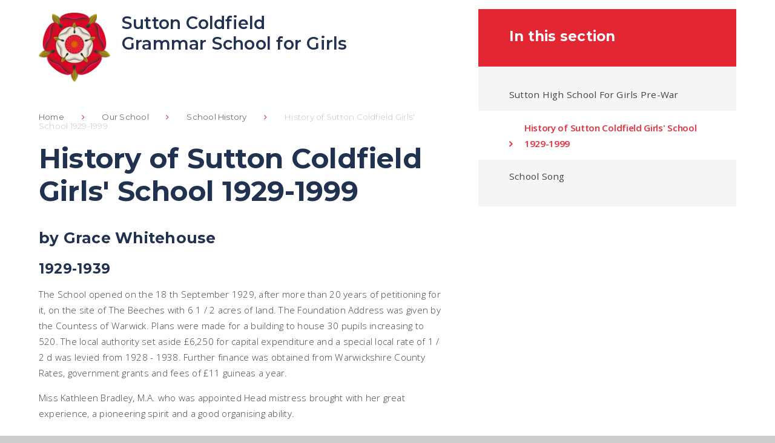

--- FILE ---
content_type: text/html
request_url: https://www.suttcold.bham.sch.uk/page/?title=History+of+Sutton+Coldfield+Girls%27+School+1929%2D1999&pid=49
body_size: 58570
content:

<!DOCTYPE html>
<!--[if IE 7]><html class="no-ios no-js lte-ie9 lte-ie8 lte-ie7" lang="en" xml:lang="en"><![endif]-->
<!--[if IE 8]><html class="no-ios no-js lte-ie9 lte-ie8"  lang="en" xml:lang="en"><![endif]-->
<!--[if IE 9]><html class="no-ios no-js lte-ie9"  lang="en" xml:lang="en"><![endif]-->
<!--[if !IE]><!--> <html class="no-ios no-js"  lang="en" xml:lang="en"><!--<![endif]-->
	<head>
		<meta http-equiv="X-UA-Compatible" content="IE=edge" />
		<meta http-equiv="content-type" content="text/html; charset=utf-8"/>
		
		<link rel="canonical" href="https://www.suttcold.bham.sch.uk/page/?title=History+of+Sutton+Coldfield+Girls%27+School+1929%2D1999&amp;pid=49">
		<link rel="stylesheet" integrity="sha512-SfTiTlX6kk+qitfevl/7LibUOeJWlt9rbyDn92a1DqWOw9vWG2MFoays0sgObmWazO5BQPiFucnnEAjpAB+/Sw==" crossorigin="anonymous" referrerpolicy="no-referrer" media="screen" href="https://cdnjs.cloudflare.com/ajax/libs/font-awesome/4.7.0/css/font-awesome.min.css?cache=260126">
<!--[if IE 7]><link rel="stylesheet" media="screen" href="https://cdn.juniperwebsites.co.uk/_includes/font-awesome/4.2.0/css/font-awesome-ie7.min.css?cache=v4.6.58.2">
<![endif]-->
		<title>Sutton Coldfield Grammar School for Girls - History of Sutton Coldfield Girls' School 1929-1999</title>
		
<!--[if IE]>
<script>
console = {log:function(){return;}};
</script>
<![endif]-->

<script>
	var boolItemEditDisabled;
	var boolLanguageMode, boolLanguageEditOriginal;
	var boolViewingConnect;
	var boolConnectDashboard;
	var displayRegions = [];
	var intNewFileCount = 0;
	strItemType = "page";
	strSubItemType = "page";

	var featureSupport = {
		tagging: false,
		eventTagging: false
	};
	var boolLoggedIn = false;
boolAdminMode = false;
	var boolSuperUser = false;
strCookieBarStyle = 'bar';
	intParentPageID = "20";
	intCurrentItemID = 49;
	var intCurrentCatID = "";
boolIsHomePage = false;
	boolItemEditDisabled = true;
	boolLanguageEditOriginal=true;
	strCurrentLanguage='en-gb';	strFileAttachmentsUploadLocation = 'bottom';	boolViewingConnect = false;	boolConnectDashboard = false;	var objEditorComponentList = {};

</script>

<script src="https://cdn.juniperwebsites.co.uk/admin/_includes/js/mutation_events.min.js?cache=v4.6.58.2"></script>
<script src="https://cdn.juniperwebsites.co.uk/admin/_includes/js/jquery/jquery.js?cache=v4.6.58.2"></script>
<script src="https://cdn.juniperwebsites.co.uk/admin/_includes/js/jquery/jquery.prefilter.js?cache=v4.6.58.2"></script>
<script src="https://cdn.juniperwebsites.co.uk/admin/_includes/js/jquery/jquery.query.js?cache=v4.6.58.2"></script>
<script src="https://cdn.juniperwebsites.co.uk/admin/_includes/js/jquery/js.cookie.js?cache=v4.6.58.2"></script>
<script src="/_includes/editor/template-javascript.asp?cache=260126"></script>
<script src="/admin/_includes/js/functions/minified/functions.login.new.asp?cache=260126"></script>

  <script>

  </script>
<link href="https://www.suttcold.bham.sch.uk/feeds/pages.asp?pid=49&lang=en" rel="alternate" type="application/rss+xml" title="Sutton Coldfield Grammar School for Girls - History of Sutton Coldfield Girls' School 1929-1999 - Page Updates"><link href="https://www.suttcold.bham.sch.uk/feeds/comments.asp?title=History of Sutton Coldfield Girls' School 1929-1999&amp;item=page&amp;pid=49" rel="alternate" type="application/rss+xml" title="Sutton Coldfield Grammar School for Girls - History of Sutton Coldfield Girls' School 1929-1999 - Page Comments"><link rel="stylesheet" media="screen" href="/_site/css/main.css?cache=260126">


	<meta name="mobile-web-app-capable" content="yes">
	<meta name="apple-mobile-web-app-capable" content="yes">
	<meta name="viewport" content="width=device-width, initial-scale=1, minimum-scale=1, maximum-scale=1">
	<link rel="author" href="/humans.txt">
	<link rel="icon" href="/_site/images/favicons/favicon.ico">
	<link rel="apple-touch-icon" href="/_site/images/favicons/favicon.png">
	<link href="https://fonts.googleapis.com/css?family=Montserrat:300,400,600,600i,700|Open+Sans:300,300i,400,600,600i" rel="stylesheet">
	<link rel="stylesheet" href="/_site/css/print.css" type="text/css" media="print">

	<script type="text/javascript">
	var iOS = ( navigator.userAgent.match(/(iPad|iPhone|iPod)/g) ? true : false );
	if (iOS) { $('html').removeClass('no-ios').addClass('ios'); }
	</script>

	<svg style="display: none;">
		
	</svg><link rel="stylesheet" media="screen" href="https://cdn.juniperwebsites.co.uk/_includes/css/content-blocks.css?cache=v4.6.58.2">
<link rel="stylesheet" media="screen" href="/_includes/css/cookie-colour.asp?cache=260126">
<link rel="stylesheet" media="screen" href="https://cdn.juniperwebsites.co.uk/_includes/css/cookies.css?cache=v4.6.58.2">
<link rel="stylesheet" media="screen" href="https://cdn.juniperwebsites.co.uk/_includes/css/cookies.advanced.css?cache=v4.6.58.2">
<link rel="stylesheet" media="screen" href="https://cdn.juniperwebsites.co.uk/_includes/css/overlord.css?cache=v4.6.58.2">
<link rel="stylesheet" media="screen" href="https://cdn.juniperwebsites.co.uk/_includes/css/templates.css?cache=v4.6.58.2">
<link rel="stylesheet" media="screen" href="/_site/css/attachments.css?cache=260126">
<link rel="stylesheet" media="screen" href="/_site/css/templates.css?cache=260126">
<style>#print_me { display: none;}</style><script src="https://cdn.juniperwebsites.co.uk/admin/_includes/js/modernizr.js?cache=v4.6.58.2"></script>

        <meta property="og:site_name" content="Sutton Coldfield Grammar School for Girls" />
        <meta property="og:title" content="History of Sutton Coldfield Girls' School 1929-1999" />
        <meta property="og:image" content="https://www.suttcold.bham.sch.uk/_site/images/design/thumbnail.jpg" />
        <meta property="og:type" content="website" />
        <meta property="twitter:card" content="summary" />
</head>


    <body>


<div id="print_me"></div>
<div class="mason mason--inner mason--nourgent">

	<section class="access">
		<a class="access__anchor" name="header"></a>
		<a class="access__link" href="#content">Skip to content &darr;</a>
	</section>

	<header class="header parent block-l center">
		<div class="header__center ms-center header__max">
			<div class="header__main">
				<a class="header__logo" href="/">
					<img src="/_site/images/design/logo.png" alt="Home page">
					<h1 class="fs30 w600 col-pri">Sutton Coldfield<br> Grammar School for Girls</h1>
				</a>
			</div>
		</div>
		
	</header>

	<section class="hero parent block-d">
		<section class="menu parent block-d fs15">
			
			<button class="menu__btn parent" data-toggle=".mason--menu" aria-label="Toggle mobile menu">
				<div class="menu__btn--front"><i class="fa fa-bars" aria-hidden="true"></i> Menu</div>
				<div class="menu__btn--back"><i class="fa fa-close" aria-hidden="true"></i> Close</div>
			</button>
			
			<nav class="menu__bar ms-center header__max">
				<ul><li class="menu__bar__item menu__bar__item--page_1"><a class="a_block" id="page_1" href="/"><span>Home</span></a><button class="menu__bar__item__button" data-tab=".menu__bar__item--page_1--expand"><i class="menu__bar__item__button__icon fa fa-angle-down"></i></button></li><li class="menu__bar__item menu__bar__item--page_6 menu__bar__item--subitems menu__bar__item--selected"><a class="a_block" id="page_6" href="/page/?title=Our+School&amp;pid=6"><span>Our School</span></a><button class="menu__bar__item__button" data-tab=".menu__bar__item--page_6--expand"><i class="menu__bar__item__button__icon fa fa-angle-down"></i></button><ul class="menu__bar__item__sub"><li class="menu__bar__item menu__bar__item--page_66"><a class="a_block" id="page_66" href="/page/?title=Headteacher%27s+Welcome&amp;pid=66"><span>Headteacher's Welcome</span></a><button class="menu__bar__item__button" data-tab=".menu__bar__item--page_66--expand"><i class="menu__bar__item__button__icon fa fa-angle-down"></i></button></li><li class="menu__bar__item menu__bar__item--page_94"><a class="a_block" id="page_94" href="/schoolvision"><span>School Vision</span></a><button class="menu__bar__item__button" data-tab=".menu__bar__item--page_94--expand"><i class="menu__bar__item__button__icon fa fa-angle-down"></i></button></li><li class="menu__bar__item menu__bar__item--page_107"><a class="a_block" id="page_107" href="/page/?title=Character+Education&amp;pid=107"><span>Character Education</span></a><button class="menu__bar__item__button" data-tab=".menu__bar__item--page_107--expand"><i class="menu__bar__item__button__icon fa fa-angle-down"></i></button></li><li class="menu__bar__item menu__bar__item--page_139"><a class="a_block" id="page_139" href="/page/?title=Equality%2C+Diversity+and+Inclusion&amp;pid=139"><span>Equality, Diversity and Inclusion</span></a><button class="menu__bar__item__button" data-tab=".menu__bar__item--page_139--expand"><i class="menu__bar__item__button__icon fa fa-angle-down"></i></button></li><li class="menu__bar__item menu__bar__item--page_14"><a class="a_block" id="page_14" href="/page/?title=Staff+Teams&amp;pid=14"><span>Staff Teams</span></a><button class="menu__bar__item__button" data-tab=".menu__bar__item--page_14--expand"><i class="menu__bar__item__button__icon fa fa-angle-down"></i></button></li><li class="menu__bar__item menu__bar__item--page_15"><a class="a_block" id="page_15" href="/page/?title=Student+Leadership+Team&amp;pid=15"><span>Student Leadership Team</span></a><button class="menu__bar__item__button" data-tab=".menu__bar__item--page_15--expand"><i class="menu__bar__item__button__icon fa fa-angle-down"></i></button></li><li class="menu__bar__item menu__bar__item--page_17"><a class="a_block" id="page_17" href="/page/?title=Governing+Board&amp;pid=17"><span>Governing Board</span></a><button class="menu__bar__item__button" data-tab=".menu__bar__item--page_17--expand"><i class="menu__bar__item__button__icon fa fa-angle-down"></i></button></li><li class="menu__bar__item menu__bar__item--page_18"><a class="a_block" id="page_18" href="/schoolcharity"><span>School Charity</span></a><button class="menu__bar__item__button" data-tab=".menu__bar__item--page_18--expand"><i class="menu__bar__item__button__icon fa fa-angle-down"></i></button></li><li class="menu__bar__item menu__bar__item--page_19"><a class="a_block" id="page_19" href="/parentsassociation"><span>Parents' Association</span></a><button class="menu__bar__item__button" data-tab=".menu__bar__item--page_19--expand"><i class="menu__bar__item__button__icon fa fa-angle-down"></i></button></li><li class="menu__bar__item menu__bar__item--page_20 menu__bar__item--selected"><a class="a_block" id="page_20" href="/page/?title=School+History&amp;pid=20"><span>School History</span></a><button class="menu__bar__item__button" data-tab=".menu__bar__item--page_20--expand"><i class="menu__bar__item__button__icon fa fa-angle-down"></i></button></li><li class="menu__bar__item menu__bar__item--page_21"><a class="a_block" id="page_21" href="/page/?title=SCGSG+Alumni&amp;pid=21"><span>SCGSG Alumni</span></a><button class="menu__bar__item__button" data-tab=".menu__bar__item--page_21--expand"><i class="menu__bar__item__button__icon fa fa-angle-down"></i></button></li><li class="menu__bar__item menu__bar__item--page_22"><a class="a_block" id="page_22" href="/school-lettings"><span>School Lettings</span></a><button class="menu__bar__item__button" data-tab=".menu__bar__item--page_22--expand"><i class="menu__bar__item__button__icon fa fa-angle-down"></i></button></li></ul></li><li class="menu__bar__item menu__bar__item--page_3 menu__bar__item--subitems"><a class="a_block" id="page_3" href="/page/?title=News+%26amp%3B+Events&amp;pid=3"><span>News &amp; Events</span></a><button class="menu__bar__item__button" data-tab=".menu__bar__item--page_3--expand"><i class="menu__bar__item__button__icon fa fa-angle-down"></i></button><ul class="menu__bar__item__sub"><li class="menu__bar__item menu__bar__item--url_24"><a class="a_block" id="url_24" href="/publiccalendar"><span>Calendar of School Events</span></a><button class="menu__bar__item__button" data-tab=".menu__bar__item--url_24--expand"><i class="menu__bar__item__button__icon fa fa-angle-down"></i></button></li><li class="menu__bar__item menu__bar__item--news_category_1"><a class="a_block" id="news_category_1" href="/news/?pid=3&amp;nid=1"><span>Recent News</span></a><button class="menu__bar__item__button" data-tab=".menu__bar__item--news_category_1--expand"><i class="menu__bar__item__button__icon fa fa-angle-down"></i></button></li><li class="menu__bar__item menu__bar__item--photo_gallery_1"><a class="a_block" id="photo_gallery_1" href="/gallery/?pid=3&amp;gcatid=1"><span>Galleries</span></a><button class="menu__bar__item__button" data-tab=".menu__bar__item--photo_gallery_1--expand"><i class="menu__bar__item__button__icon fa fa-angle-down"></i></button></li><li class="menu__bar__item menu__bar__item--page_23"><a class="a_block" id="page_23" href="/newsletters"><span>Newsletters</span></a><button class="menu__bar__item__button" data-tab=".menu__bar__item--page_23--expand"><i class="menu__bar__item__button__icon fa fa-angle-down"></i></button></li><li class="menu__bar__item menu__bar__item--page_109"><a class="a_block" id="page_109" href="/artbook"><span>Art Book &#8211; Student Showcase</span></a><button class="menu__bar__item__button" data-tab=".menu__bar__item--page_109--expand"><i class="menu__bar__item__button__icon fa fa-angle-down"></i></button></li></ul></li><li class="menu__bar__item menu__bar__item--page_8 menu__bar__item--subitems"><a class="a_block" id="page_8" href="/page/?title=Curriculum+%26amp%3B+Enrichment&amp;pid=8"><span>Curriculum &amp; Enrichment</span></a><button class="menu__bar__item__button" data-tab=".menu__bar__item--page_8--expand"><i class="menu__bar__item__button__icon fa fa-angle-down"></i></button><ul class="menu__bar__item__sub"><li class="menu__bar__item menu__bar__item--page_159"><a class="a_block" id="page_159" href="/page/?title=Subject+Curriculum&amp;pid=159"><span>Subject Curriculum</span></a><button class="menu__bar__item__button" data-tab=".menu__bar__item--page_159--expand"><i class="menu__bar__item__button__icon fa fa-angle-down"></i></button></li><li class="menu__bar__item menu__bar__item--page_142"><a class="a_block" id="page_142" href="/supercurricular"><span>Super-curricular</span></a><button class="menu__bar__item__button" data-tab=".menu__bar__item--page_142--expand"><i class="menu__bar__item__button__icon fa fa-angle-down"></i></button></li><li class="menu__bar__item menu__bar__item--page_28"><a class="a_block" id="page_28" href="/page/?title=Extra%2Dcurricular+Opportunities&amp;pid=28"><span>Extra-curricular Opportunities</span></a><button class="menu__bar__item__button" data-tab=".menu__bar__item--page_28--expand"><i class="menu__bar__item__button__icon fa fa-angle-down"></i></button></li><li class="menu__bar__item menu__bar__item--page_152"><a class="a_block" id="page_152" href="/page/?title=Music+Education&amp;pid=152"><span>Music Education</span></a><button class="menu__bar__item__button" data-tab=".menu__bar__item--page_152--expand"><i class="menu__bar__item__button__icon fa fa-angle-down"></i></button></li><li class="menu__bar__item menu__bar__item--page_135"><a class="a_block" id="page_135" href="/careers"><span>Careers</span></a><button class="menu__bar__item__button" data-tab=".menu__bar__item--page_135--expand"><i class="menu__bar__item__button__icon fa fa-angle-down"></i></button></li><li class="menu__bar__item menu__bar__item--page_26"><a class="a_block" id="page_26" href="/page/?title=Personal+Development&amp;pid=26"><span>Personal Development</span></a><button class="menu__bar__item__button" data-tab=".menu__bar__item--page_26--expand"><i class="menu__bar__item__button__icon fa fa-angle-down"></i></button></li><li class="menu__bar__item menu__bar__item--page_27"><a class="a_block" id="page_27" href="/page/?title=SCGSG+Library&amp;pid=27"><span>SCGSG Library</span></a><button class="menu__bar__item__button" data-tab=".menu__bar__item--page_27--expand"><i class="menu__bar__item__button__icon fa fa-angle-down"></i></button></li><li class="menu__bar__item menu__bar__item--page_16"><a class="a_block" id="page_16" href="/page/?title=House+System&amp;pid=16"><span>House System</span></a><button class="menu__bar__item__button" data-tab=".menu__bar__item--page_16--expand"><i class="menu__bar__item__button__icon fa fa-angle-down"></i></button></li><li class="menu__bar__item menu__bar__item--page_138"><a class="a_block" id="page_138" href="/dukeofedinburgh"><span>Duke of Edinburgh's Award</span></a><button class="menu__bar__item__button" data-tab=".menu__bar__item--page_138--expand"><i class="menu__bar__item__button__icon fa fa-angle-down"></i></button></li><li class="menu__bar__item menu__bar__item--page_29"><a class="a_block" id="page_29" href="/page/?title=School+Examinations&amp;pid=29"><span>School Examinations</span></a><button class="menu__bar__item__button" data-tab=".menu__bar__item--page_29--expand"><i class="menu__bar__item__button__icon fa fa-angle-down"></i></button></li><li class="menu__bar__item menu__bar__item--page_188"><a class="a_block" id="page_188" href="/page/?title=Remote+Education&amp;pid=188"><span>Remote Education</span></a><button class="menu__bar__item__button" data-tab=".menu__bar__item--page_188--expand"><i class="menu__bar__item__button__icon fa fa-angle-down"></i></button></li></ul></li><li class="menu__bar__item menu__bar__item--page_10 menu__bar__item--subitems"><a class="a_block" id="page_10" href="/sixthform"><span>Sixth Form</span></a><button class="menu__bar__item__button" data-tab=".menu__bar__item--page_10--expand"><i class="menu__bar__item__button__icon fa fa-angle-down"></i></button><ul class="menu__bar__item__sub"><li class="menu__bar__item menu__bar__item--page_134"><a class="a_block" id="page_134" href="/page/?title=Sixth+Form+Prospectus&amp;pid=134"><span>Sixth Form Prospectus</span></a><button class="menu__bar__item__button" data-tab=".menu__bar__item--page_134--expand"><i class="menu__bar__item__button__icon fa fa-angle-down"></i></button></li><li class="menu__bar__item menu__bar__item--page_31"><a class="a_block" id="page_31" href="/sixthformapplications"><span>Sixth Form Applications</span></a><button class="menu__bar__item__button" data-tab=".menu__bar__item--page_31--expand"><i class="menu__bar__item__button__icon fa fa-angle-down"></i></button></li><li class="menu__bar__item menu__bar__item--page_156"><a class="a_block" id="page_156" href="/page/?title=Bridging+Work&amp;pid=156"><span>Bridging Work</span></a><button class="menu__bar__item__button" data-tab=".menu__bar__item--page_156--expand"><i class="menu__bar__item__button__icon fa fa-angle-down"></i></button></li></ul></li><li class="menu__bar__item menu__bar__item--page_7 menu__bar__item--subitems"><a class="a_block" id="page_7" href="/page/?title=School+Information&amp;pid=7"><span>School Information</span></a><button class="menu__bar__item__button" data-tab=".menu__bar__item--page_7--expand"><i class="menu__bar__item__button__icon fa fa-angle-down"></i></button><ul class="menu__bar__item__sub"><li class="menu__bar__item menu__bar__item--page_34"><a class="a_block" id="page_34" href="/prospectus"><span>School Prospectus</span></a><button class="menu__bar__item__button" data-tab=".menu__bar__item--page_34--expand"><i class="menu__bar__item__button__icon fa fa-angle-down"></i></button></li><li class="menu__bar__item menu__bar__item--page_35"><a class="a_block" id="page_35" href="/page/?title=Term+Dates&amp;pid=35"><span>Term Dates</span></a><button class="menu__bar__item__button" data-tab=".menu__bar__item--page_35--expand"><i class="menu__bar__item__button__icon fa fa-angle-down"></i></button></li><li class="menu__bar__item menu__bar__item--page_93"><a class="a_block" id="page_93" href="/openevents"><span>Open Events</span></a><button class="menu__bar__item__button" data-tab=".menu__bar__item--page_93--expand"><i class="menu__bar__item__button__icon fa fa-angle-down"></i></button></li><li class="menu__bar__item menu__bar__item--page_36"><a class="a_block" id="page_36" href="/page/?title=School+Day+Timings&amp;pid=36"><span>School Day Timings</span></a><button class="menu__bar__item__button" data-tab=".menu__bar__item--page_36--expand"><i class="menu__bar__item__button__icon fa fa-angle-down"></i></button></li><li class="menu__bar__item menu__bar__item--page_104"><a class="a_block" id="page_104" href="/catering"><span>Catering at SCGSG</span></a><button class="menu__bar__item__button" data-tab=".menu__bar__item--page_104--expand"><i class="menu__bar__item__button__icon fa fa-angle-down"></i></button></li><li class="menu__bar__item menu__bar__item--page_37"><a class="a_block" id="page_37" href="/page/?title=Statutory+Information&amp;pid=37"><span>Statutory Information</span></a><button class="menu__bar__item__button" data-tab=".menu__bar__item--page_37--expand"><i class="menu__bar__item__button__icon fa fa-angle-down"></i></button></li><li class="menu__bar__item menu__bar__item--page_111"><a class="a_block" id="page_111" href="/sendinformation"><span>SEND Information</span></a><button class="menu__bar__item__button" data-tab=".menu__bar__item--page_111--expand"><i class="menu__bar__item__button__icon fa fa-angle-down"></i></button></li><li class="menu__bar__item menu__bar__item--page_39"><a class="a_block" id="page_39" href="/page/?title=Safeguarding+and+Prevent&amp;pid=39"><span>Safeguarding and Prevent</span></a><button class="menu__bar__item__button" data-tab=".menu__bar__item--page_39--expand"><i class="menu__bar__item__button__icon fa fa-angle-down"></i></button></li><li class="menu__bar__item menu__bar__item--page_157"><a class="a_block" id="page_157" href="/wellbeing"><span>Mental Health and Wellbeing</span></a><button class="menu__bar__item__button" data-tab=".menu__bar__item--page_157--expand"><i class="menu__bar__item__button__icon fa fa-angle-down"></i></button></li><li class="menu__bar__item menu__bar__item--page_40"><a class="a_block" id="page_40" href="/page/?title=School+Policies&amp;pid=40"><span>School Policies</span></a><button class="menu__bar__item__button" data-tab=".menu__bar__item--page_40--expand"><i class="menu__bar__item__button__icon fa fa-angle-down"></i></button></li><li class="menu__bar__item menu__bar__item--page_130"><a class="a_block" id="page_130" href="/pupilpremium"><span>Pupil Premium</span></a><button class="menu__bar__item__button" data-tab=".menu__bar__item--page_130--expand"><i class="menu__bar__item__button__icon fa fa-angle-down"></i></button></li><li class="menu__bar__item menu__bar__item--page_41"><a class="a_block" id="page_41" href="/examresults"><span>Examination Results</span></a><button class="menu__bar__item__button" data-tab=".menu__bar__item--page_41--expand"><i class="menu__bar__item__button__icon fa fa-angle-down"></i></button></li><li class="menu__bar__item menu__bar__item--page_42"><a class="a_block" id="page_42" href="/page/?title=Ofsted+Report&amp;pid=42"><span>Ofsted Report</span></a><button class="menu__bar__item__button" data-tab=".menu__bar__item--page_42--expand"><i class="menu__bar__item__button__icon fa fa-angle-down"></i></button></li><li class="menu__bar__item menu__bar__item--page_65"><a class="a_block" id="page_65" href="/page/?title=Student+Links&amp;pid=65"><span>Student Links</span></a><button class="menu__bar__item__button" data-tab=".menu__bar__item--page_65--expand"><i class="menu__bar__item__button__icon fa fa-angle-down"></i></button></li><li class="menu__bar__item menu__bar__item--page_63"><a class="a_block" id="page_63" href="/page/?title=Parent+Links&amp;pid=63"><span>Parent Links</span></a><button class="menu__bar__item__button" data-tab=".menu__bar__item--page_63--expand"><i class="menu__bar__item__button__icon fa fa-angle-down"></i></button></li><li class="menu__bar__item menu__bar__item--page_64"><a class="a_block" id="page_64" href="/page/?title=Staff+Links&amp;pid=64"><span>Staff Links</span></a><button class="menu__bar__item__button" data-tab=".menu__bar__item--page_64--expand"><i class="menu__bar__item__button__icon fa fa-angle-down"></i></button></li><li class="menu__bar__item menu__bar__item--page_91"><a class="a_block" id="page_91" href="/page/?title=Teacher+Training&amp;pid=91"><span>Teacher Training</span></a><button class="menu__bar__item__button" data-tab=".menu__bar__item--page_91--expand"><i class="menu__bar__item__button__icon fa fa-angle-down"></i></button></li><li class="menu__bar__item menu__bar__item--page_103"><a class="a_block" id="page_103" href="/page/?title=School+Uniform&amp;pid=103"><span>School Uniform</span></a><button class="menu__bar__item__button" data-tab=".menu__bar__item--page_103--expand"><i class="menu__bar__item__button__icon fa fa-angle-down"></i></button></li></ul></li><li class="menu__bar__item menu__bar__item--page_9 menu__bar__item--subitems"><a class="a_block" id="page_9" href="/joiningscgsg"><span>Joining SCGSG</span></a><button class="menu__bar__item__button" data-tab=".menu__bar__item--page_9--expand"><i class="menu__bar__item__button__icon fa fa-angle-down"></i></button><ul class="menu__bar__item__sub"><li class="menu__bar__item menu__bar__item--page_58"><a class="a_block" id="page_58" href="/page/?title=School+Prospectus&amp;pid=58"><span>School Prospectus</span></a><button class="menu__bar__item__button" data-tab=".menu__bar__item--page_58--expand"><i class="menu__bar__item__button__icon fa fa-angle-down"></i></button></li><li class="menu__bar__item menu__bar__item--page_44"><a class="a_block" id="page_44" href="/page/?title=Admissions&amp;pid=44"><span>Admissions</span></a><button class="menu__bar__item__button" data-tab=".menu__bar__item--page_44--expand"><i class="menu__bar__item__button__icon fa fa-angle-down"></i></button></li><li class="menu__bar__item menu__bar__item--page_45"><a class="a_block" id="page_45" href="/transition"><span>Year 6 Transition</span></a><button class="menu__bar__item__button" data-tab=".menu__bar__item--page_45--expand"><i class="menu__bar__item__button__icon fa fa-angle-down"></i></button></li><li class="menu__bar__item menu__bar__item--blog_category_2"><a class="a_block" id="blog_category_2" href="/vacancies"><span>Staff Vacancies</span></a><button class="menu__bar__item__button" data-tab=".menu__bar__item--blog_category_2--expand"><i class="menu__bar__item__button__icon fa fa-angle-down"></i></button></li></ul></li><li class="menu__bar__item menu__bar__item--page_2"><a class="a_block" id="page_2" href="/page/?title=Contact+Us&amp;pid=2"><span>Contact Us</span></a><button class="menu__bar__item__button" data-tab=".menu__bar__item--page_2--expand"><i class="menu__bar__item__button__icon fa fa-angle-down"></i></button></li></ul>
				<div class="menu__extra">
					<div class="menu__quicklinks">
						<button class="menu__quicklinks__btn" data-toggle=".mason--quicklinks">
							<i class="fa fa-link" aria-hidden="true"></i>
							<span><i class="fa fa-close" aria-hidden="true"></i></span>
						</button>
						<ul class='list'><li class="menu__quicklinks__item"><a href="/page/?title=Parent+Links&pid=63" target="_self" class="a_block"><p><span>Parents</span></p></a></li><li class="menu__quicklinks__item"><a href="/page/?title=Student+Links&pid=65" target="_self" class="a_block"><p><span>Students</span></p></a></li><li class="menu__quicklinks__item"><a href="/page/?title=Staff+Links&pid=64" target="_self" class="a_block"><p><span>Staff</span></p></a></li></ul>
					</div>
					<form class="search" method="post" action="/search/default.asp?pid=0">
					    <input type="text" value="" name="searchValue" placeholder="Search" class="search__input" />
					</form>
				</div>
			</nav>
		</section>

		<div class="hero__main">
			

				<div class="hero__parallax js_parallax" data-speed="3" data-ptype="onfix">
				
					<ul class="hero__slideshow abs_fill list">
				    	<li class="abs_fill bg_fill"><div class="abs_fill hero__img" data-src="/_site/data/files/images/slideshow/0A4536455ECD47A728D2762B349966E8.JPG" data-bgfill="cover"></div></li><li class="abs_fill bg_fill"><div class="abs_fill hero__img" data-src="/_site/data/files/images/slideshow/46AF609F61A3AC6331E9F8D81401B0BE.JPG" data-bgfill="cover"></div></li><li class="abs_fill bg_fill"><div class="abs_fill hero__img" data-src="/_site/data/files/images/slideshow/48C163D15D84D5DD29E242887E7EA91F.JPG" data-bgfill="cover"></div></li><li class="abs_fill bg_fill"><div class="abs_fill hero__img" data-src="/_site/data/files/images/slideshow/6CE0D9DA90E421EE9CBF083D19ACC075.JPG" data-bgfill="cover"></div></li><li class="abs_fill bg_fill"><div class="abs_fill hero__img" data-src="/_site/data/files/images/slideshow/78D89AFB287C0E0E0BF105AF5516DE7A.JPG" data-bgfill="cover"></div></li><li class="abs_fill bg_fill"><div class="abs_fill hero__img" data-src="/_site/data/files/images/slideshow/8C8E070111960604555679C818128AD7.JPG" data-bgfill="cover"></div></li><li class="abs_fill bg_fill"><div class="abs_fill hero__img" data-src="/_site/data/files/images/slideshow/98C3A3FE0736CA4A984573DDAD1D3965.JPG" data-bgfill="cover"></div></li><li class="abs_fill bg_fill"><div class="abs_fill hero__img" data-src="/_site/data/files/images/slideshow/C28D0B54AE785DC578844055462E0610.jpg" data-bgfill="cover"></div></li><li class="abs_fill bg_fill"><div class="abs_fill hero__img" data-src="/_site/data/files/images/slideshow/C8D9C031D870998A18D63F7A22F81DA1.jpg" data-bgfill="cover"></div></li>
					</ul>
				
				</div>

			
		</div>

		

	</section>

	<main class="main parent block-l">
		<div class="main__content ms-center">

			<div class="content content--page">
				<a class="content__anchor" name="content"></a>
				<ul class="content__path"><li class="content__path__item content__path__item--page_1"><span class="content__path__item__sep"><i class="fa fa-angle-right" aria-hidden="true"></i></span><a class="content__path__item__link" id="page_1" href="/">Home</a></li><li class="content__path__item content__path__item--page_6 content__path__item--selected"><span class="content__path__item__sep"><i class="fa fa-angle-right" aria-hidden="true"></i></span><a class="content__path__item__link" id="page_6" href="/page/?title=Our+School&amp;pid=6">Our School</a></li><li class="content__path__item content__path__item--page_20 content__path__item--selected"><span class="content__path__item__sep"><i class="fa fa-angle-right" aria-hidden="true"></i></span><a class="content__path__item__link" id="page_20" href="/page/?title=School+History&amp;pid=20">School History</a></li><li class="content__path__item content__path__item--page_49 content__path__item--selected content__path__item--final"><span class="content__path__item__sep"><i class="fa fa-angle-right" aria-hidden="true"></i></span><a class="content__path__item__link" id="page_49" href="/page/?title=History+of+Sutton+Coldfield+Girls%27+School+1929%2D1999&amp;pid=49">History of Sutton Coldfield Girls' School 1929-1999</a></li></ul><h1 class="content__title" id="itemTitle">History of Sutton Coldfield Girls' School 1929-1999</h1>
				<div class="content__region"><div>
<h3>by Grace Whitehouse</h3>

<h4>1929-1939</h4>

<p>The School opened on the 18 th September 1929, after more than 20 years of petitioning for it, on the site of The Beeches with 6 1 / 2 acres of land. The Foundation Address was given by the Countess of Warwick. Plans were made for a building to house 30 pupils increasing to 520. The local authority set aside &pound;6,250 for capital expenditure and a special local rate of 1 / 2 d was levied from 1928 - 1938. Further finance was obtained from Warwickshire County Rates, government grants and fees of &pound;11 guineas a year.</p>

<p>Miss Kathleen Bradley, M.A. who was appointed Head mistress brought with her great experience, a pioneering spirit and a good organising ability.</p>

<p>Staff interviews were held, seven teachers taken on - all female - with resignations on marriage. The building was only half finished but high standards were established.</p>

<p>Four houses were set up - Nevil, Tudor, Vesey and Warwick , blue, red, green and white sashes respectively. The County Council provided bicycles for those who travelled more than 5 miles and Miss Bradley designed the Jockey Cap. Freda M. Merrin was the first Head girl.</p>

<p>1931 saw the first issue of the &quot;Cynosure&quot; with the familiar Tudor Rose drawn on the front. On re-reading these early poems and short stories, one marvels at the wonderful wealth of talent that lay inside these young pupils.</p>

<p>In 1932 nine and a half acres in Monmouth Drive were leased from the Sutton Town Hall for a sports field, the library was furnished with 1,280 books and many groups were formed: field club, dramatics, debating and the French society. The second quad was built and the statue in it was donated by Mr Bunch, the County Architect for Warwick.</p>

<p>Foundation days on the 30 th January were usually celebrated by an evening of speeches and music in the Town Hall. A copper beech tree was planted in the School grounds to commemorate the Coronation of King George in 1937.</p>

<p>Many holidays and camping expeditions were arranged before 1939. It is also to be noted that in 1939 a bill from Miss Germaines&#39; in the High Street for the complete brown school uniform, including blazer, raincoat and shoes was &pound;5. 3s.10d.</p>

<p>Sport was a feature of the School, and included Hockey, Netball, Tennis and Rounders. Senior and Junior teams were involved; matches arranged with other schools and inter house matches caused fierce rivalry.</p>

<p>Jean M. Jager composed the music for the school song &quot;Beauty&quot; by John Mansfield. Mrs Jager (Hunt) was one of the first teachers to be engaged by the School;&nbsp;tragically she and her week-old baby daughter died in 1933, leaving behind her husband.</p>

<h4>Miss Doris Burchill 1939 - 1946</h4>

<p>The extensions to the building were finished in 1939. The new Headmistress, Miss Burchill was determined that the war should affect school life as little as possible, and this was achieved remarkably well. Uniform rules were still observed and shortages never made onerous.</p>

<p>Air raid shelters were constructed round the grounds. The interiors were damp and cramped. Gas masks were carried at all times. All equipment was soon in short supply - each pupil was allocated one pencil per term. Several popular farming holidays were arranged each summer during the War, harvesting, fruit gathering, flax bundling and even looking after cattle when the local Home Guard staged an overnight mock invasion. Other war work included helping in W.V.S. canteens, naming ration books, collecting salvage, training in the St. John&#39;s Ambulance Brigade and serving meals in the Cottage Hospital.</p>

<p>The whole School adopted the minesweeper &quot;Nelson&quot; and sent the crew knitted comforts, cakes and games. Outside visits were curtailed but the choir, orchestra and dramatic society played at House festivals. The staff gave a memorable public production of the &quot;Ghost Train&quot; and the girls performed in Karel Kapeks&#39; &quot;Insect Play&quot;; both events raised over &pound;100 for the red cross. All of those memorable experiences were concluded by a victory Fete and gala held in July 1946.</p>

<p>Through her friendship with Epstein, Miss Burchell secured the loan of one of his sculptures which remained in the entrance hall for many years. When Miss Burchell left to become Head of a London school, she was described as fearless, tenacious and of ebullient sense of humour; all qualities which were invaluable in war time.</p>

<h4>Miss Mary Rothwell M.A. 1947 - 1954</h4>

<p>These years saw wider ranges of training becoming available and more culture was introduced. All age groups attended local theatrical performances including ballet and modern dance. There were visits to Cambridge for classical plays and, on one occasion, arriving back at school at midnight due to icy roads caused much consternation to the waiting parents.</p>

<p>Societies formed and flourished; music society, orchestra, history and scientific and in 1947 the Christian Union was founded. In 1952 the choir won a silver rose bowl at the Tamworth Musical festival. A hugely successful pantomime was staged &quot;The Little Brown Blazer&quot;.</p>

<p>In 1950 Miss Brain, the Games Mistress, gained a place in the English hockey team and seven pupils represented Warwickshire in the All England Sports. The P.T.A founded and staffed the Tudor Swimming Club in 1953 and their orange clad formation team was invited to take part in the opening of Sutton Coldfield&#39;s first swimming baths in 1971.</p>

<p>In 1953 to celebrate the Queen&#39;s Coronation in June, a second copper beech tree was planted and each girl was given a blue glass bearing the Royal arms.</p>

<p>During these years several overseas holidays were arranged by staff and enjoyed by many pupils.</p>

<h4>Dr. Muriel Lister 1954 - 1972</h4>

<p>Dr. Lister maintained the school&#39;s high academic record which was above the national average. A new domestic science room was added with classrooms above. A new eight house system was introduced and these took the names of famous Sutton families: Arden , Compton , Dugdale, Fairfax , Greville, Harman, Mowbray and Verney.</p>

<p>In 1956 a school team won &quot;Top of the Form&quot; on radio and in 1965 the girls won the television version of the quiz, becoming the only Girls&#39; Grammar School in the country to achieve this double victory.</p>

<p>Many theatrical plays were performed of a very high standard and many cultural, geographical, natural science courses, and frequent holidays abroad were arranged. An excellent operatic performance of &quot;Hiawatha&quot; was staged in the Quad with full American Indian costumes.</p>

<p>The music society was very active in the 60&#39;s and 70&#39;s and both choirs and orchestra developed. In the 1960&#39;s Ruth Williams gained scholarships to both Girton College , Cambridge and Lady Margaret Hall, Oxford. This warranted a day&#39;s holiday for the School.</p>

<p>The Old Girls&#39; Association disappeared during these years and the Cynosure ceased publication in 1966.</p>

<p>The Parents&#39; Association continued with their excellent support for the School.</p>

<h4>Mrs Patricia Wilmot 1973 - 1983</h4>

<p>Mrs Wilmot was the Classics teacher who had been Deputy Head. 1973 was the year in which the first 12 plus intake was admitted. A more relaxed approach to uniform and school rules arrived.</p>

<p>By 1974 the school was&nbsp;under the Birmingham Education Authority and had to become comprehensive in 1975. Gym slips were finally replaced by blouses and skirts. In 1977 Miss Burchell died after gaining the C.B.E. in 1974 for her reconstruction and reorganisation of Camden High School for Girls. A tree was planted to commemorate the Queen&#39;s Silver Jubilee.</p>

<p>In 1979 a new block for humanities was built together with a new biology laboratory and new changing rooms whilst the library was extended.</p>

<p>When the Conservative government was elected many years of wrangling ensued to try to revert the school to Grammar Status. The story reached the national press and by 1979 the parents were allowed to vote on the issue, by an overwhelming majority Grammar status was restored in May 1980.</p>

<p>The School&#39;s Golden Jubilee was celebrated in September 1979. The main event spanned two days and many Old Girls used the spiral staircase with trepidation. The first new generation of selective intakes arrived in September 1981.</p>

<p>Mrs Wilmot retired in 1983 after 29 years service in the school.</p>

<h4>Mrs Jennifer J. Jones 1983 -&nbsp;</h4>

<p>The years since 1983 have been of almost uninterrupted change against a backcloth of continuing traditions, although sadly, during the years since 1983, Mrs Patricia Wilmot (Headmistress from 1973 - 1983 and teacher from 1954 - 1983) and Mr Peter Leech (Deputy Head teacher from 1973 - 1994) have died. They are warmly remembered for their generous and loyal commitment to the school.</p>

<p>Industrial action in the early 80&#39;s had a major impact on activities in this school as in all others. It led on to the introduction of GCSE examinations, the 1988 Education Act, the delegation of budgets to schools and the introduction of the national Curriculum. During this period the school became wholly selective again in September 1986, celebrated its Diamond Jubilee in 1989, relaunched the Old Girls&#39; Association in 1990, and throughout, maintained its reputation for wide ranging extra-curricular activities and for excellent academic standards. Our results published annually are amongst the leaders in yet another development - the national league tables. Almost all Sixth Form students progress to degree courses at University and then on to an ever broadening range of careers.</p>

<p>Following the change in the age of admission in 1992 after 20 years of admitting 12 year old girls, the school population increased by 150 but has now reached a total of 990 following continued growth of the Sixth Form to 232. Pupils are now admitted from the whole City of Birmingham and from even further afield; the school no longer draws simply from Sutton Coldfield but encompasses the whole multi-cultural population of which we are a part. More staff have been appointed and the community on the site each day totals almost 1100 people. The buildings have increased in size, initially by the addition of the two storey Courtyard block spanning the quadrangle and linked by the foyer to the Assembly Hall. The two main gateways have been widened, the cloakrooms have been modified providing small study rooms for the Sixth Form and a fitness suite, whilst the library has been transformed and is suitably known as the Millennium library. It includes the Wilmot CD Rom suite, a development allied to the rapid expansion of computer provision throughout the school. Specialist suites at the extremities together with hardware in most departments link with each other and the library forming an extensive network.</p>

<p>The curriculum has changed over the years but most of the changes for us have been associated with the manner of its delivery and the need for more space. The introduction of Technology presented problems but despite these we have had great success.</p>

<p>The everyday aspects of the school have not been neglected, reflected by almost complete redecoration both inside and out, refurbishment of the 1929 toilet block near the dining room and the rebuilding of two of the netball/tennis courts. Legacies from Mrs Pat Wilmot and Mrs Kitty Morris have helped us finance some of the work, the Sutton Coldfield Municipal Charities have been generous benefactors and the school&#39;s Governors have been able to use some of the budget delegated to them in a most imaginative manner. Even more building is needed and although there are plans to add two more classrooms and transform another into a laboratory this summer, donations, legacies and gifts to implement further parts of the plan will always be welcomed.</p>

<p>Throughout these eventful years, pupils have continued to be as innovative, hardworking and adventurous as their predecessors. Everyone is able to take part in the range of extra-curricular sport - hockey, netball, cross country running, athletics, rounders, tennis, volleyball, dance; outdoor pursuits are available to most year groups, there is an annual skiing week, a biennial cruise, theatre visits, conferences and European exchanges.</p>

<p>House activities are well supported and the school has an excellent reputation in taking part in charity at local, national and international levels. It has grown from the early years and the link forged with St. Anne&#39;s School, Vauxhall, Birmingham in the 1930s. Toys and clothes were made and Christmas Parties given. Special days were held at school in the summer with games and tea. The link continued for forty years until St Anne&#39;s closed in 1972. During the 80s and 90s large numbers of soft toys were made each year and given away at Christmas and our crackers were used at OAPs Christmas parties. Ventures such as Live Aid, the world&#39;s largest coffee mornings, Comic relief and sponsored fasts for Oxfam are still supported and Harvest Festival generates many gifts to elderly neighbours.</p>

<p>Pupils are also extremely successful in external music and art competitions. These areas flourish within the school and, from the evidence of the Old Girls&#39; Association, always have. In recent years pupils have won prizes worth almost &pound;30,000 including one major prize, a new minibus, won by Lisa Urry. Cooperation with Bishop Vesey&#39;s Grammar School continues through the joint operatic society which has just concluded its thirteenth production. Links with industry, commerce and the community have grown; there are many visitors into school and all pupils have two weeks of work experience in Year 10 at least, whilst most extend this further in the Sixth Form. In 1997/98 the Sixth form were active in preparation for the G8 summit and Nyla Yousuf became one of the two UK delegates at the G8 young people&#39;s summit. This was a totally new dimension to the school&#39;s community experience.</p>

<p>Regular inspections of schools by OFSTED have been in place since 1993. This school was first inspected in 1994 and more recently during February 1999. On both occasions, the reports congratulated the school on its achievements whilst giving encouragement for even greater improvement in the years ahead.</p>

<p>The changes in the education framework since 1983 have allowed the school to grow in so many different dimensions reinforced in 1988 by giving real responsibilities to the Governing Body. At their most recent meeting the Governors decided that, from September 1999, the school will once again be know as Sutton Coldfield Grammar School for Girls. They have responsibility for managing the school and an extensive budget. The result allows the Headmistress and all staff to ensure that the opportunities for pupils are excellent enabling everyone, not just a few, to achieve success whilst remembering - &quot;Not for own advantage, but for the common good&quot;.</p>

<p>Quote - Jane Thompson</p>

<p>&quot;Those who have gone before and those who are yet to come make the School what it is and the School song epitomises all that the School tries to be. May the School and spirit continue for many years and be just as glorious&quot;.</p>

<p><strong>Sources:</strong></p>

<p>Reference Department of Sutton Coldfield Library<br />
A.A. Fairn - &quot;Brief History of Sutton Coldfield Girls School 1929 - 74&quot;<br />
Jane Thompson - &quot;Sixty Years of Sutton Coldfield Girls&#39; School 1929 - 1989&quot;<br />
Gillian Plant - 1940s Cynosure magazines.<br />
Jennifer J. Jones - Headmistress.</p>
</div>
				</div>
			</div>

			
			<div class="sidebar">
				<nav class="subnav parent bg-ter">
					<a class="subnav__anchor" name="subnav"></a>
					<div class="subnav__header block-d bg-sec">
						<h3 class="subnav__title fs24 w700">In this section</h3>
					</div>
					<ul class="subnav__list"><li class="subnav__list__item subnav__list__item--page_48"><a class="a_block" id="page_48" href="/page/?title=Sutton+High+School+For+Girls+Pre%2DWar&amp;pid=48"><span class="subnav__list__item__txt"><span>Sutton High School For Girls Pre-War</span></span><span class="subnav__list__item__overlay"><span>Sutton High School For Girls Pre-War</span></span></a></li><li class="subnav__list__item subnav__list__item--page_49 subnav__list__item--selected subnav__list__item--final"><a class="a_block" id="page_49" href="/page/?title=History+of+Sutton+Coldfield+Girls%27+School+1929%2D1999&amp;pid=49"><span class="subnav__list__item__txt"><span>History of Sutton Coldfield Girls' School 1929-1999</span></span><span class="subnav__list__item__overlay"><span>History of Sutton Coldfield Girls' School 1929-1999</span></span></a></li><li class="subnav__list__item subnav__list__item--page_50"><a class="a_block" id="page_50" href="/page/?title=School+Song&amp;pid=50"><span class="subnav__list__item__txt"><span>School Song</span></span><span class="subnav__list__item__overlay"><span>School Song</span></span></a></li></ul>
				</nav>
			</div>
			

		</div>
	</main>

	

	<footer class="footer parent block-d center">
		<div class="ms-center">
			<a class="footer__back" data-scroll="#header" href="#header" name="footer">
				<span></span>
				<svg class='owl__nav__svg' viewBox='0 0 205 205'><circle class='owl__nav__path' cx='102.5' cy='102.5' r='93.5'/></svg>
				<i class="fa fa-arrow-up abs_fill" aria-hidden="true"></i>
			</a>
			<div class="footer__legal fs14">
				<p>&copy; 2026 Sutton Coldfield Grammar School for Girls <span class="footer__sep footer__sep--brk">|</span> School Website design by <a rel="nofollow" target="_blank" href="https://websites.junipereducation.org/"> e4education</a> <span class="footer__sep footer__sep--brkmob">|</span> <a href="/privacy-cookies/">Cookie Settings</a> <span class="footer__sep footer__sep--brkmob">|</span> <span class="footer__nobrk"><a href="https://www.suttcold.bham.sch.uk/accessibility.asp?level=high-vis&amp;item=page_49" title="This link will display the current page in high visibility mode, suitable for screen reader software">High Visibility Version</a></span> <span class="footer__sep footer__sep--brkmob">|</span> <span class="footer__nobrk"><a href="https://www.suttcold.bham.sch.uk/accessibility-statement/">Accessibility Statement</a></span> <span class="footer__sep">|</span> <a href="/sitemap/?pid=0">Sitemap</a></p>
			</div>
		</div>
	</footer>

</div>

<!-- JS -->
<script src="/_includes/js/mason.min.js"></script>


<script src="/_site/js/scripts.min.js"></script>
<script type="text/javascript" src="https://maps.googleapis.com/maps/api/js?key=AIzaSyCrGo8dFuhLKgeWlDSHjKtgXvGjQrX1Yhs"></script>

<!-- /JS -->


<!-- Hiding form fields from the Unsubscribe form  

< If Mason.Node.hasTag = 110 Then >

 -->

<script src="https://cdn.juniperwebsites.co.uk/admin/_includes/js/functions/minified/functions.dialog.js?cache=v4.6.58.2"></script>
<div class="cookie_information cookie_information--bar cookie_information--bottom cookie_information--left cookie_information--active"> <div class="cookie_information__icon_container "> <div class="cookie_information__icon " role="button" title="Cookie Settings" aria-label="Toggle Cookie Settings"><i class="fa fa-exclamation" aria-hidden="true"></i></div> <div class="cookie_information__hex "></div> </div> <div class="cookie_information__inner"> <div class="cookie_information__hex cookie_information__hex--large"></div> <div class="cookie_information__info"> <p class="cookie_information_heading">Cookie Policy</p> <article>This site uses cookies to store information on your computer. <a href="/privacy-cookies" title="See cookie policy">Click here for more information</a><div class="cookie_information__buttons"><button class="cookie_information__button " data-type="allow" title="Accept All" aria-label="Accept All">Accept All</button><button class="cookie_information__button  " data-type="deny" title="Deny" aria-label="Deny">Deny</button><button class="cookie_information__button " data-type="deny-all" title="Deny All" aria-label="Deny All">Deny All</button></div></article> </div> <button class="cookie_information__close" title="Close Cookie Settings" aria-label="Close Cookie Settings"> <i class="fa fa-times" aria-hidden="true"></i> </button> </div></div>

<script>
    var strDialogTitle = 'Manage Cookies',
        strDialogSaveButton = 'Save',
        strDialogRevokeButton = 'Revoke';

    $(document).ready(function(){
        $('.cookie_information__icon, .cookie_information__close').on('click', function() {
            $('.cookie_information').toggleClass('cookie_information--active');
        });

        if ($.cookie.allowed()) {
            $('.cookie_information__icon_container').addClass('cookie_information__icon_container--hidden');
            $('.cookie_information').removeClass('cookie_information--active');
        }

        $(document).on('click', '.cookie_information__button', function() {
            var strType = $(this).data('type');
            if (strType === 'settings') {
                openCookieSettings();
            } else {
                saveCookiePreferences(strType, '');
            }
        });
        if (!$('.cookie_ui').length) {
            $('body').append($('<div>', {
                class: 'cookie_ui'
            }));
        }

        var openCookieSettings = function() {
            $('body').e4eDialog({
                diagTitle: strDialogTitle,
                contentClass: 'clublist--add',
                width: '500px',
                height: '90%',
                source: '/privacy-cookies/cookie-popup.asp',
                bind: false,
                appendTo: '.cookie_ui',
                buttons: [{
                    id: 'primary',
                    label: strDialogSaveButton,
                    fn: function() {
                        var arrAllowedItems = [];
                        var strType = 'allow';
                        arrAllowedItems.push('core');
                        if ($('#cookie--targeting').is(':checked')) arrAllowedItems.push('targeting');
                        if ($('#cookie--functional').is(':checked')) arrAllowedItems.push('functional');
                        if ($('#cookie--performance').is(':checked')) arrAllowedItems.push('performance');
                        if (!arrAllowedItems.length) strType = 'deny';
                        if (!arrAllowedItems.length === 4) arrAllowedItems = 'all';
                        saveCookiePreferences(strType, arrAllowedItems.join(','));
                        this.close();
                    }
                }, {
                    id: 'close',
                    
                    label: strDialogRevokeButton,
                    
                    fn: function() {
                        saveCookiePreferences('deny', '');
                        this.close();
                    }
                }]
            });
        }
        var saveCookiePreferences = function(strType, strCSVAllowedItems) {
            if (!strType) return;
            if (!strCSVAllowedItems) strCSVAllowedItems = 'all';
            $.ajax({
                'url': '/privacy-cookies/json.asp?action=updateUserPreferances',
                data: {
                    preference: strType,
                    allowItems: strCSVAllowedItems === 'all' ? '' : strCSVAllowedItems
                },
                success: function(data) {
                    var arrCSVAllowedItems = strCSVAllowedItems.split(',');
                    if (data) {
                        if ('allow' === strType && (strCSVAllowedItems === 'all' || (strCSVAllowedItems.indexOf('core') > -1 && strCSVAllowedItems.indexOf('targeting') > -1) && strCSVAllowedItems.indexOf('functional') > -1 && strCSVAllowedItems.indexOf('performance') > -1)) {
                            if ($(document).find('.no__cookies').length > 0) {
                                $(document).find('.no__cookies').each(function() {
                                    if ($(this).data('replacement')) {
                                        var replacement = $(this).data('replacement')
                                        $(this).replaceWith(replacement);
                                    } else {
                                        window.location.reload();
                                    }
                                });
                            }
                            $('.cookie_information__icon_container').addClass('cookie_information__icon_container--hidden');
                            $('.cookie_information').removeClass('cookie_information--active');
                            $('.cookie_information__info').find('article').replaceWith(data);
                        } else {
                            $('.cookie_information__info').find('article').replaceWith(data);
                            if(strType === 'dontSave' || strType === 'save') {
                                $('.cookie_information').removeClass('cookie_information--active');
                            } else if(strType === 'deny') {
                                $('.cookie_information').addClass('cookie_information--active');
                            } else {
                                $('.cookie_information').removeClass('cookie_information--active');
                            }
                        }
                    }
                }
            });
        }
    });
</script><script>
var loadedJS = {"https://cdn.juniperwebsites.co.uk/admin/_includes/js/mutation_events.min.js": true,"https://cdn.juniperwebsites.co.uk/admin/_includes/js/jquery/jquery.js": true,"https://cdn.juniperwebsites.co.uk/admin/_includes/js/jquery/jquery.prefilter.js": true,"https://cdn.juniperwebsites.co.uk/admin/_includes/js/jquery/jquery.query.js": true,"https://cdn.juniperwebsites.co.uk/admin/_includes/js/jquery/js.cookie.js": true,"/_includes/editor/template-javascript.asp": true,"/admin/_includes/js/functions/minified/functions.login.new.asp": true,"https://cdn.juniperwebsites.co.uk/admin/_includes/js/modernizr.js": true,"https://cdn.juniperwebsites.co.uk/admin/_includes/js/functions/minified/functions.dialog.js": true};
var loadedCSS = {"https://cdnjs.cloudflare.com/ajax/libs/font-awesome/4.7.0/css/font-awesome.min.css": true,"https://cdn.juniperwebsites.co.uk/_includes/font-awesome/4.2.0/css/font-awesome-ie7.min.css": true,"/_site/css/main.css": true,"https://cdn.juniperwebsites.co.uk/_includes/css/content-blocks.css": true,"/_includes/css/cookie-colour.asp": true,"https://cdn.juniperwebsites.co.uk/_includes/css/cookies.css": true,"https://cdn.juniperwebsites.co.uk/_includes/css/cookies.advanced.css": true,"https://cdn.juniperwebsites.co.uk/_includes/css/overlord.css": true,"https://cdn.juniperwebsites.co.uk/_includes/css/templates.css": true,"/_site/css/attachments.css": true,"/_site/css/templates.css": true};
</script>


</body>
</html>

--- FILE ---
content_type: text/css
request_url: https://www.suttcold.bham.sch.uk/_site/css/main.css?cache=260126
body_size: 36977
content:
/*! normalize.css v1.1.2 | MIT License | git.io/normalize */article,aside,details,figcaption,figure,footer,header,hgroup,main,nav,section,summary{display:block}audio,canvas,video{display:inline-block;*display:inline;*zoom:1}audio:not([controls]){display:none;height:0}[hidden]{display:none}html{font-size:100%;-ms-text-size-adjust:100%;-webkit-text-size-adjust:100%}button,html,input,select,textarea{font-family:sans-serif}body{margin:0}a:focus{outline:thin dotted}a:active,a:hover{outline:0}h1{font-size:2em;margin:0.67em 0}h2{font-size:1.5em;margin:0.83em 0}h3{font-size:1.17em;margin:1em 0}h4{font-size:1em;margin:1.33em 0}h5{font-size:0.83em;margin:1.67em 0}h6{font-size:0.67em;margin:2.33em 0}abbr[title]{border-bottom:1px dotted}b,strong{font-weight:bold}blockquote{margin:1em 40px}dfn{font-style:italic}hr{-moz-box-sizing:content-box;-webkit-box-sizing:content-box;box-sizing:content-box;height:0}mark{background:#ff0;color:#000}p,pre{margin:1em 0}code,kbd,pre,samp{font-family:monospace, serif;_font-family:'courier new', monospace;font-size:1em}pre{white-space:pre;white-space:pre-wrap;word-wrap:break-word}q{quotes:none}q:after,q:before{content:'';content:none}small{font-size:80%}sub,sup{font-size:75%;line-height:0;position:relative;vertical-align:baseline}sup{top:-0.5em}sub{bottom:-0.25em}dl,menu,ol,ul{margin:1em 0}dd{margin:0 0 0 40px}menu,ol,ul{padding:0 0 0 40px}nav ol,nav ul{list-style:none;list-style-image:none}img{border:0;-ms-interpolation-mode:bicubic}svg:not(:root){overflow:hidden}figure{margin:0}form{margin:0}fieldset{border:1px solid #c0c0c0;margin:0;padding:0.35em 0.625em 0.75em}legend{border:0;padding:0;white-space:normal;*margin-left:-7px}button,input,select,textarea{font-size:100%;margin:0;vertical-align:baseline;*vertical-align:middle}button,input{line-height:normal}button,select{text-transform:none}button,html input[type=button],input[type=reset],input[type=submit]{-webkit-appearance:button;cursor:pointer;*overflow:visible}button[disabled],html input[disabled]{cursor:default}input[type=checkbox],input[type=radio]{-webkit-box-sizing:border-box;box-sizing:border-box;padding:0;*height:13px;*width:13px}input[type=search]{-webkit-appearance:textfield;-webkit-box-sizing:content-box;-moz-box-sizing:content-box;box-sizing:content-box}input[type=search]::-webkit-search-cancel-button,input[type=search]::-webkit-search-decoration{-webkit-appearance:none}button::-moz-focus-inner,input::-moz-focus-inner{border:0;padding:0}textarea{overflow:auto;vertical-align:top}table{border-collapse:collapse;border-spacing:0}body{font-size:100%}.mason,body,html{width:100%;height:100%}body{background:#CCCCCC}.mason *,.mason :after,.mason :before{-webkit-box-sizing:border-box;box-sizing:border-box;*behavior:url("/_includes/polyfills/boxsizing.htc")}.mason--resizing *{-webkit-transition:none;-o-transition:none;transition:none}.mason{width:1024px;min-height:100%;height:auto!important;height:100%;margin:0 auto;clear:both;position:relative;overflow:hidden;background:#FFFFFF}@media (min-width:0px){.mason{width:auto}}.mason{color:#434343;font-family:"Open Sans", sans-serif}button,input,select,textarea{font-family:"Open Sans", sans-serif}.video{max-width:100%;position:relative;background:#000}.video iframe{width:100%;height:100%;position:absolute;border:0}.region h1,.region h2,.region h3,.region h4,.region h5,.region h6{color:#444444;font-family:"Montserrat", sans-serif;font-weight:normal;line-height:1.5em}.region a{color:#4587D0;text-decoration:none}.region hr{width:100%;height:0;margin:0;border:0;border-bottom:1px solid #E0E0E0}.region iframe,.region img{max-width:100%}.region img{height:auto!important}.region img[data-fill]{max-width:none}.region figure{max-width:100%;padding:2px;margin:1em 0;border:1px solid #E0E0E0;background:#F8F8F8}.region figure img{clear:both}.region figure figcaption{clear:both}.region blockquote{margin:1em 0;padding:0 0 0 1em}.region table{max-width:100%;margin:1em 0;clear:both;border:1px solid #E0E0E0;background:#F8F8F8}.region td,.region th{text-align:left;padding:0.25em 0.5em;border:1px solid #E0E0E0}.region label{margin-right:.5em;display:block}.region legend{padding:0 .5em}.region label em,.region legend em{color:#CF1111;font-style:normal;margin-left:.2em}.region input{max-width:100%}.region input[type=password],.region input[type=text]{width:18em;height:2em;display:block;padding:0 0 0 .5em;border:1px solid #E0E0E0}.region input[type=checkbox],.region input[type=radio]{width:1em;height:1em;margin:.4em}.region textarea{max-width:100%;display:block;padding:.5em;border:1px solid #E0E0E0}.region select{max-width:100%;width:18em;height:2em;padding:.2em;border:1px solid #E0E0E0}.region select[size]{height:auto;padding:.2em}.region fieldset{border-color:#E0E0E0}.captcha{display:block;margin:0 0 1em}.captcha__help{max-width:28em}.captcha__help--extended{max-width:26em}.captcha__elements{width:200px}.btn{height:auto;margin-top:-1px;display:inline-block;padding:0 1em;color:#4587D0;line-height:2.8em;letter-spacing:1px;text-decoration:none;text-transform:uppercase;border:1px solid #4587D0;background:transparent;-webkit-transition:background .4s, color .4s;-o-transition:background .4s, color .4s;transition:background .4s, color .4s}.btn:focus,.btn:hover{color:#FFF;background:#4587D0}.btn__icon,.btn__text{float:left;margin:0 0.2em;line-height:inherit}.btn__icon{font-size:1.5em;margin-top:-2px}.btn--disabled{color:#999;border-color:#999;cursor:default}.btn--disabled:focus,.btn--disabled:hover{color:#999;background:transparent}.access__anchor,.anchor,.content__anchor{visibility:hidden;position:absolute;top:0}#forumUpdateForm fieldset{margin:1em 0}#forumUpdateForm .cmsForm__field{display:block;clear:both}.mason--admin .access__anchor,.mason--admin .anchor,.mason--admin .content__anchor{margin-top:-110px}.ui_toolbar{clear:both;margin:1em 0;line-height:2.1em}.ui_toolbar:after,.ui_toolbar:before{content:'';display:table}.ui_toolbar:after{clear:both}.lte-ie7 .ui_toolbar{zoom:1}.ui_left>*,.ui_right>*,.ui_toolbar>*{margin:0 .5em 0 0;float:left}.ui_right>:last-child,.ui_toolbar>:last-child{margin-right:0}.ui_left{float:left}.ui_right{float:right;margin-left:.5em}.ui_button,.ui_select,.ui_tag{margin:0 .5em 0 0;position:relative;float:left;text-align:left}.ui_button,.ui_select>div,.ui_tag{height:2.1em;padding:0 .6em;position:relative;font-size:1em;white-space:nowrap;color:#444444!important;line-height:2.1em;border:1px solid;border-color:rgba(0, 0, 0, 0.15) rgba(0, 0, 0, 0.15) rgba(0, 0, 0, 0.25);border-radius:0px;background-color:#F8F8F8;background-image:none}.ui_button:hover,.ui_select:hover>div{background-color:#E0E0E0}.ui_button.ui_button--selected,.ui_select.ui_select--selected>div{background-color:#E0E0E0}.ui_button.ui_button--disabled,.ui_select.ui_select--disabled>div{cursor:default;color:rgba(68, 68, 68, 0.25)!important;background-color:#F8F8F8}.ui_button{margin:0 .3em 0 0;cursor:pointer;outline:none!important;text-decoration:none;-webkit-transition:background .3s;-o-transition:background .3s;transition:background .3s}.ui_card{padding:1em;display:block;text-align:left;color:#444444;background-color:#F8F8F8;border:1px solid!important;border-color:rgba(0, 0, 0, 0.15) rgba(0, 0, 0, 0.15) rgba(0, 0, 0, 0.25)!important;border-radius:0px}.ui_card:after,.ui_card:before{content:'';display:table;clear:both}.ui_card--void{padding:0;overflow:hidden}.ui_card--void>*{margin:-1px -2px -1px -1px}.ui_card__img{margin:0 -1em;display:block;overflow:hidden;border:2px solid #F8F8F8}.ui_card__img--top{margin:-1em -1em 0;border-radius:0px 0px 0 0}.ui_card__img--full{margin:-1em;border-radius:0px}.ui_txt{margin:0 0 0.8em;font-weight:300;line-height:1.6em}.ui_txt__title{margin:0.6666666667em 0;font-size:1.2em;font-weight:400;line-height:1.3333333333em}.ui_txt__bold{margin:0.8em 0;font-weight:400}.ui_txt__sub{margin:-1em 0 1em;font-size:0.8em;font-weight:300;line-height:2em}.ui_txt__content{font-size:0.9em;line-height:1.7777777778em}.ui_txt__content *{display:inline;margin:0}.ui_txt--truncate_3,.ui_txt--truncate_4,.ui_txt--truncate_5,.ui_txt--truncate_6,.ui_txt--truncate_7,.ui_txt--truncate_8,.ui_txt--truncate_9{position:relative;overflow:hidden}.ui_txt--truncate_3:after,.ui_txt--truncate_4:after,.ui_txt--truncate_5:after,.ui_txt--truncate_6:after,.ui_txt--truncate_7:after,.ui_txt--truncate_8:after,.ui_txt--truncate_9:after{content:'';width:50%;height:1.6em;display:block;position:absolute;right:0;bottom:0;background:-webkit-gradient(linear, left top, right top, from(rgba(248, 248, 248, 0)), to(#f8f8f8));background:-webkit-linear-gradient(left, rgba(248, 248, 248, 0), #f8f8f8);background:-o-linear-gradient(left, rgba(248, 248, 248, 0), #f8f8f8);background:linear-gradient(to right, rgba(248, 248, 248, 0), #f8f8f8)}.ui_txt--truncate_3{height:4.8em}.ui_txt--truncate_3 .ui_txt__title{max-height:1.3333333333em;overflow:hidden}.ui_txt--truncate_4{height:6.4em}.ui_txt--truncate_4 .ui_txt__title{max-height:2.6666666667em;overflow:hidden}.ui_txt--truncate_5{height:8em}.ui_txt--truncate_5 .ui_txt__title{max-height:4em;overflow:hidden}.ui_txt--truncate_6{height:9.6em}.ui_txt--truncate_6 .ui_txt__title{max-height:5.3333333333em;overflow:hidden}.ui_txt--truncate_7{height:11.2em}.ui_txt--truncate_7 .ui_txt__title{max-height:6.6666666667em;overflow:hidden}.ui_txt--truncate_8{height:12.8em}.ui_txt--truncate_8 .ui_txt__title{max-height:8em;overflow:hidden}.ui_txt--truncate_9{height:14.4em}.ui_txt--truncate_9 .ui_txt__title{max-height:9.3333333333em;overflow:hidden}.ui_select{padding:0}.ui_select>div{padding:0 1.5em 0 .6em;cursor:pointer;outline:none!important;text-decoration:none;-webkit-transition:background .3s;-o-transition:background .3s;transition:background .3s}.ui_select>div:after{content:'';display:block;position:absolute;right:.6em;top:50%;margin-top:-2px;border:4px solid;border-left-color:transparent;border-right-color:transparent;border-bottom-color:transparent}.ui_select>ul{padding:0;margin:.75em 0 0;display:none;list-style:none;overflow:hidden;background:#fff;position:absolute;z-index:8;top:100%;right:0}.ui_select>ul li{height:2.1em;padding:.15em;clear:both;position:relative;border-bottom:1px solid #ddd}.ui_select>ul li span{width:.6em;height:.6em;margin:.6em;float:left}.ui_select>ul li label{margin:0 3.6em 0 1.8em;display:block;white-space:nowrap}.ui_select>ul li input{position:absolute;top:50%;right:0.15em;-webkit-transform:translate(0, -50%);-ms-transform:translate(0, -50%);transform:translate(0, -50%)}.ui_select--selected>ul{display:block}.ui_group{float:left;margin:0 .3em 0 0}.ui_group .ui_button{float:left;margin:0;border-radius:0;border-left-color:rgba(255, 255, 255, 0.15)}.ui_group .ui_button:first-child{border-radius:0px 0 0 0px;border-left-color:rgba(0, 0, 0, 0.15)}.ui_group .ui_button:last-child{border-radius:0 0px 0px 0}.ui_icon{height:.5em;font-size:2em;line-height:.5em;display:inline-block;font-family:"Courier New", Courier, monospace}.ui_icon--prev:after{content:"\02039";font-weight:bold}.ui_icon--next:after{content:"\0203A";font-weight:bold}.ui-tooltip{-webkit-box-shadow:0 0 5px #aaa;box-shadow:0 0 5px #aaa;max-width:300px;padding:8px;position:absolute;z-index:9999;font-size:95%;line-height:1.2}.content__path,.f_headings,.menu,.menu__quicklinks,.ms-btn,h1,h2,h3,h4,h5,h6{font:700 1em/1.2 "Montserrat", sans-serif}.content__path,.fs14{font-size:0.875em}.fs15,.map__info p{font-size:0.9375em}.fs24{font-size:1.5em}.fs30{font-size:1.875em}.fs45{font-size:2.34375em}@media (min-width:769px){.fs45{font-size:2.8125em}}.fs60{font-size:2.2058823529em}@media (max-width:768px){.fs60{font-size:8vw}}@media (min-width:769px){.fs60{font-size:3.125em}}@media (min-width:1025px){.fs60{font-size:3.75em}}.content__path__item:last-child,.w300{font-weight:300}.content__path,.content__path__item,.map__info p,.menu,.subnav__list,.w400{font-weight:400}.w600{font-weight:600}.subnav__list__item__txt,.w700{font-weight:700}.ms-btn{display:inline-block;font-size:0.875em}.ms-btn>*{display:block;position:relative;padding:1.5485em 2.25em;color:#FFF!important;z-index:1}.ms-btn>:before{z-index:0;position:absolute;content:'';top:0;right:100%;bottom:0;left:0;content:'';z-index:-1;background:rgba(0, 0, 0, 0.1)}.ms-btn>:hover:before{-webkit-animation:.8s swipeLeftRight ease 1;animation:.8s swipeLeftRight ease 1}.ms-btn-sec.ms-btn>*{background:#e22632}.ms-btn-white.ms-btn>*{background:#FFF;color:#e22632!important}.content__path,.content__share__list,.list,.menu__bar>ul,.subnav__list{margin:0;padding:0;list-style:none}.menu__bar>ul>li button,.menu__btn,.menu__quicklinks__btn,.search,.search__input{border:0;outline:0;padding:0;cursor:pointer;background:transparent;-webkit-appearance:none;-webkit-border-radius:0}#map-canvas,.abs_fill,.ecoslides__nav[data-type=pager]>:after,.footer__back:after,.hero__scroll:after,.menu__btn>*,.menu__quicklinks__btn span,.menu__quicklinks__btn span .fa,.owl__nav .fa,.owl__nav>:after,.subnav__list__item__overlay,[data-animation] .lazy-item:after,[data-bgfill=cover],div.lazy-item{position:absolute;top:0;right:0;bottom:0;left:0}.txt_trunc{overflow:hidden;white-space:nowrap;-o-text-overflow:ellipsis;text-overflow:ellipsis}.flex_center{display:-webkit-box;display:-ms-flexbox;display:flex;-webkit-box-align:center;-ms-flex-align:center;align-items:center;-webkit-box-pack:center;-ms-flex-pack:center;justify-content:center}.bg_fill,.owl-lazy[data-bgfill=cover],[data-bgfill=cover] .lazy-item{background-repeat:no-repeat;background-position:center;background-size:cover}a{-webkit-transition:color 0.2s ease, fill 0.2s ease, background 0.2s ease, border-color 0.2s ease, -webkit-box-shadow 0.2s ease;transition:color 0.2s ease, fill 0.2s ease, background 0.2s ease, border-color 0.2s ease, -webkit-box-shadow 0.2s ease;-o-transition:color 0.2s ease, fill 0.2s ease, background 0.2s ease, border-color 0.2s ease, box-shadow 0.2s ease;transition:color 0.2s ease, fill 0.2s ease, background 0.2s ease, border-color 0.2s ease, box-shadow 0.2s ease;transition:color 0.2s ease, fill 0.2s ease, background 0.2s ease, border-color 0.2s ease, box-shadow 0.2s ease, -webkit-box-shadow 0.2s ease}.dropdown_ico,.ecoslides__nav[data-type=pager]>:after,.menu__bar:before,.menu__bar>ul>li>a:after,.menu__bar>ul>li>ul,.menu__bar>ul>li button,.menu__btn>*,.menu__quicklinks__btn,.menu__quicklinks__btn span,.menu__quicklinks ul,.menu__quicklinks ul li a span:after,.ms-btn>*,.ms-btn>:before,.owl-item,.subnav__list__item__overlay,.subnav__list__item a>span>span{-webkit-transition:opacity 0.45s cubic-bezier(0.77, 0, 0.18, 1), visibility 0.45s cubic-bezier(0.77, 0, 0.18, 1), -webkit-transform 0.45s cubic-bezier(0.77, 0, 0.18, 1);transition:opacity 0.45s cubic-bezier(0.77, 0, 0.18, 1), visibility 0.45s cubic-bezier(0.77, 0, 0.18, 1), -webkit-transform 0.45s cubic-bezier(0.77, 0, 0.18, 1);-o-transition:transform 0.45s cubic-bezier(0.77, 0, 0.18, 1), opacity 0.45s cubic-bezier(0.77, 0, 0.18, 1), visibility 0.45s cubic-bezier(0.77, 0, 0.18, 1);transition:transform 0.45s cubic-bezier(0.77, 0, 0.18, 1), opacity 0.45s cubic-bezier(0.77, 0, 0.18, 1), visibility 0.45s cubic-bezier(0.77, 0, 0.18, 1);transition:transform 0.45s cubic-bezier(0.77, 0, 0.18, 1), opacity 0.45s cubic-bezier(0.77, 0, 0.18, 1), visibility 0.45s cubic-bezier(0.77, 0, 0.18, 1), -webkit-transform 0.45s cubic-bezier(0.77, 0, 0.18, 1)}.center{text-align:center}.caps{text-transform:uppercase}.ms-pad{padding:4em 0}.dropdown_ico,.menu__bar>ul>li button{position:absolute;right:5%;top:0;bottom:0;margin:auto;height:2em;line-height:2}.block-l{background:#FFFFFF;color:#434343;fill:#434343}.block-d,.ms-btn>*{background:#213150;color:#FFF;fill:#FFF}.col-pri,.content__region a{color:#213150}.col-sec{color:#e22632}.col-ter{color:#f5f5f5}.col-white{color:#FFF}.bg-pri{background-color:#213150}.bg-sec{background-color:#e22632}.bg-ter{background-color:#f5f5f5}.table{display:table;width:100%;height:100%}.tablecell{display:table-cell;vertical-align:middle}.border{border:2px solid #E0E0E0}.a_block{display:block}body{-webkit-font-smoothing:antialiased;-moz-osx-font-smoothing:grayscale;built:May 2018}.mason{font:300 1em/1.75 "Open Sans", sans-serif;letter-spacing:0.016em;background:#213150;overflow:hidden}.mason strong{font-weight:600}button,input{font:inherit;color:inherit;text-transform:inherit;letter-spacing:inherit}a:active,a:focus,button:active,button:focus{outline:none!important}a{text-decoration:none;color:inherit}h1,h2,h3,h4,h5,h6{margin:auto}svg{color:inherit;fill:currentColor}html{font-size:.825em}@media (min-width:415px){html{font-size:.85em}}@media (min-width:769px){html{font-size:.915em}}@media (min-width:1025px){html{font-size:.95em}}@media (min-width:1301px){html{font-size:1em}}.ms-spread{width:100%;max-width:1300px;padding-right:5%;padding-left:5%;margin-right:auto;margin-left:auto;position:relative}@media (min-width:1301px){.ms-spread{max-width:none;padding-right:calc(50% - 585px);padding-left:calc(50% - 585px)}}.ms-spread:after,.ms-spread:before{content:"";display:table}.ms-spread:after{clear:both}.ms-center{width:90%;max-width:1170px;margin-right:auto;margin-left:auto;float:none;margin-right:auto;margin-left:auto;position:relative;max-width:1240px}.ms-center:after,.ms-center:before{content:"";display:table}.ms-center:after{clear:both}.parent{position:relative;width:100%}.parent:after,.parent:before{content:"";display:table}.parent:after{clear:both}.r90{-webkit-transform:rotate(90deg);-ms-transform:rotate(90deg);transform:rotate(90deg)}.r180{-webkit-transform:rotate(180deg);-ms-transform:rotate(180deg);transform:rotate(180deg)}.r270{-webkit-transform:rotate(270deg);-ms-transform:rotate(270deg);transform:rotate(270deg)}@media (max-width:414px){.mob-hide{display:none}}.lazy-item{opacity:0;-webkit-transition:opacity 1s;-o-transition:opacity 1s;transition:opacity 1s}.loaded .lazy-item{opacity:1}[data-animation] .lazy-item{opacity:1;visibility:hidden;-webkit-transition:visibility 0ms linear .5s;-o-transition:visibility 0ms linear .5s;transition:visibility 0ms linear .5s}[data-animation] .lazy-item:after{content:'';background:#304774;visibility:visible;z-index:1}[data-animation].loaded .lazy-item{visibility:visible}@-webkit-keyframes swipeLeftRight{0%{right:100%;left:0}50%{right:0;left:0}to{right:0;left:100%}}@keyframes swipeLeftRight{0%{right:100%;left:0}50%{right:0;left:0}to{right:0;left:100%}}[data-animation=swipeLeftRight] .lazy-item:after{right:100%}[data-animation=swipeLeftRight].loaded .lazy-item:after{-webkit-animation:swipeLeftRight 1s ease;animation:swipeLeftRight 1s ease}.ecoslides__item .hero__img{opacity:0;-webkit-transition:opacity 0.4s 0.45s;-o-transition:opacity 0.4s 0.45s;transition:opacity 0.4s 0.45s}.ecoslides__item.active .hero__img{opacity:1}.ecoslides__nav[data-type=pager]>*{width:0.625em;height:0.625em;overflow:hidden;border-radius:50%;position:relative;overflow:hidden;display:inline-block;margin:0.375em;cursor:pointer;background:rgba(0, 0, 0, 0.3)}.ecoslides__nav[data-type=pager]>:after{border-radius:50%;background:#FFF;content:'';-webkit-transform:scale(0);-ms-transform:scale(0);transform:scale(0);opacity:0}.ecoslides__nav[data-type=pager]>.active:after{opacity:1;-webkit-transform:scale(1);-ms-transform:scale(1);transform:scale(1);-webkit-transition-delay:.3s;-o-transition-delay:.3s;transition-delay:.3s}.owl{width:100%}.owl[data-running=false]{width:auto}.owl[data-running=true]{width:100%}.owl-stage-outer{width:100%;height:100%;padding:0;-webkit-transform:translate3d(0, 0, 0);transform:translate3d(0, 0, 0)}.owl-stage-outer:after,.owl-stage-outer:before{content:"";display:table}.owl-stage-outer:after{clear:both}[data-running=true] .owl-stage-outer{padding:0;width:100%}.owl-stage{height:100%;position:relative;-ms-overflow-y:hidden;-ms-touch-action:pan-Y;display:-webkit-box;display:-ms-flexbox;display:flex}.owl-item{position:relative;min-height:1px;float:left;height:100%;overflow:hidden;-webkit-backface-visibility:hidden;-webkit-tap-highlight-color:transparent;-webkit-touch-callout:none;-webkit-user-select:none;-moz-user-select:none;-ms-user-select:none;user-select:none}.owl__flex .owl-item{display:-webkit-box;display:-ms-flexbox;display:flex}[data-trans=true] .owl-item{opacity:0;visibility:hidden;-webkit-transform:scale(0.8);-ms-transform:scale(0.8);transform:scale(0.8)}[data-trans=true] .owl-item.active{opacity:1;-webkit-transform:scale(1);-ms-transform:scale(1);transform:scale(1);visibility:visible}.owl_flex .owl-stage{display:-webkit-box;display:-ms-flexbox;display:flex;-webkit-box-orient:horizontal;-webkit-box-direction:normal;-ms-flex-direction:row;flex-direction:row}@media (-ms-high-contrast:active),(-ms-high-contrast:none){.owl_flex .owl-stage{display:block}}.owl_flex .owl-item{-webkit-box-flex:1;-ms-flex:1;flex:1;height:auto;min-height:1px;display:-webkit-box;display:-ms-flexbox;display:flex;-webkit-box-orient:vertical;-webkit-box-direction:normal;-ms-flex-direction:column;flex-direction:column}@media (-ms-high-contrast:active),(-ms-high-contrast:none){.owl_flex .owl-item{display:block}}.owl_flex .owl-item>*{-webkit-box-flex:1;-ms-flex:1;flex:1;display:-webkit-box;display:-ms-flexbox;display:flex;-webkit-box-orient:vertical;-webkit-box-direction:normal;-ms-flex-direction:column;flex-direction:column}@media (-ms-high-contrast:active),(-ms-high-contrast:none){.owl_flex .owl-item>*{display:block}}.owl_flex .owl-item>*>*{-webkit-box-flex:1;-ms-flex:1;flex:1;display:-webkit-box;display:-ms-flexbox;display:flex;-webkit-box-orient:vertical;-webkit-box-direction:normal;-ms-flex-direction:column;flex-direction:column;-webkit-box-pack:end;-ms-flex-pack:end;justify-content:flex-end}@media (-ms-high-contrast:active),(-ms-high-contrast:none){.owl_flex .owl-item>*>*{display:block}}.owl-dots,.owl-nav{display:none}.footer__back:after,.hero__scroll:after,.owl__nav>:after{-webkit-transition:opacity .2s ease 0s;-o-transition:opacity .2s ease 0s;transition:opacity .2s ease 0s;content:'';border-radius:50%;opacity:0;border:0.14375em solid #e22632}.owl__nav{visibility:hidden}.owl__nav>*{width:3.75em;height:3.75em;overflow:hidden;border-radius:50%;visibility:visible;position:relative;cursor:pointer;display:inline-block;-webkit-box-shadow:inset 0 0 0 2px rgba(255, 255, 255, 0.25);box-shadow:inset 0 0 0 2px rgba(255, 255, 255, 0.25);-webkit-transition:opacity 0.45s cubic-bezier(0.77, 0, 0.18, 1), color 0.2s ease, background 0.2s ease, -webkit-transform 0.45s cubic-bezier(0.77, 0, 0.18, 1);transition:opacity 0.45s cubic-bezier(0.77, 0, 0.18, 1), color 0.2s ease, background 0.2s ease, -webkit-transform 0.45s cubic-bezier(0.77, 0, 0.18, 1);-o-transition:opacity 0.45s cubic-bezier(0.77, 0, 0.18, 1), transform 0.45s cubic-bezier(0.77, 0, 0.18, 1), color 0.2s ease, background 0.2s ease;transition:opacity 0.45s cubic-bezier(0.77, 0, 0.18, 1), transform 0.45s cubic-bezier(0.77, 0, 0.18, 1), color 0.2s ease, background 0.2s ease;transition:opacity 0.45s cubic-bezier(0.77, 0, 0.18, 1), transform 0.45s cubic-bezier(0.77, 0, 0.18, 1), color 0.2s ease, background 0.2s ease, -webkit-transform 0.45s cubic-bezier(0.77, 0, 0.18, 1);text-align:center}.owl__nav>.disabled{opacity:.2;cursor:auto;pointer-events:none}.owl__nav.disabled{opacity:0}.owl__nav.disabled>*{visibility:hidden}.owl__nav .fa{margin:auto;height:1em}.owl__nav__svg{-webkit-transform:scale(1.1) rotate(-90deg);-ms-transform:scale(1.1) rotate(-90deg);transform:scale(1.1) rotate(-90deg)}.hero__scroll .owl__nav__svg{-webkit-transform:scale(1.3) rotate(-180deg);-ms-transform:scale(1.3) rotate(-180deg);transform:scale(1.3) rotate(-180deg)}.owl__nav__path{fill:none;stroke:#e22632;stroke-linejoin:round;stroke-width:1.1em;stroke-dasharray:1000;stroke-dashoffset:1000}@-webkit-keyframes navDash{to{stroke-dashoffset:410}}@keyframes navDash{to{stroke-dashoffset:410}}@media (min-width:769px){.footer__back:hover:after,.hero__scroll:hover:after,.owl__nav>:hover:after{opacity:1;-webkit-transition:opacity 0s linear .3s;-o-transition:opacity 0s linear .3s;transition:opacity 0s linear .3s}.footer__back:hover .owl__nav__path,.hero__scroll:hover .owl__nav__path,.owl__nav>:hover .owl__nav__path{-webkit-animation:navDash 0.45s cubic-bezier(0.77, 0, 0.18, 1) forwards 1;animation:navDash 0.45s cubic-bezier(0.77, 0, 0.18, 1) forwards 1}}.access{width:100%;height:0;overflow:hidden;position:relative}.header{padding-top:1.375em;padding-bottom:1.375em}.header__logo img{z-index:3;width:7.75em;height:7.5em;vertical-align:bottom}@media (min-width:520px){.header{text-align:left}.header__main{display:inline-block;padding-left:9em}.header__logo img{position:absolute;top:0;left:0}}@media (min-width:769px){.header__max{max-width:1800px}}@media (min-width:1301px){.header__logo h1 br{display:none}}.menu{font-size:14px;z-index:2}.menu__btn{width:100%;height:3.5em;line-height:3.5;overflow:hidden;background:#213150}.menu__btn--back{-webkit-transform:translateY(-100%);-ms-transform:translateY(-100%);transform:translateY(-100%);background:#273a5e}.menu__bar,.menu__bar>ul button{display:none}.menu__bar{width:100%;padding:2em 0 0}.menu__bar>ul{width:100%}.menu__bar>ul a{overflow:hidden;position:relative;padding:1.5em 5em 1.5em 5%;padding-right:calc(5% + 2em)}.menu__bar>ul>li{position:relative}.menu__bar>ul>li>a{-webkit-transition:color 0.2s ease, fill 0.2s ease, background 0.2s ease, padding 0.2s ease;-o-transition:color 0.2s ease, fill 0.2s ease, background 0.2s ease, padding 0.2s ease;transition:color 0.2s ease, fill 0.2s ease, background 0.2s ease, padding 0.2s ease}.menu__bar>ul>li>a:after{position:absolute;content:'';right:0;bottom:0;left:0;background:#e22632;height:3px;-webkit-transform:translateY(100%);-ms-transform:translateY(100%);transform:translateY(100%)}.menu__bar>ul>li button{background:transparent;bottom:auto;top:1.15em;right:1em;width:2em}.menu__bar>ul>li button .fa{font-size:1.5em}.menu__bar>ul>li>ul{background:#1a263e;padding:1em 5%;margin:0;display:none;overflow:hidden}.menu__bar>ul>li>ul a{padding:.65em 5%}.menu__bar>ul>li.menu__bar__item--subitems>button{display:block}.menu__bar>ul>li.menu__bar__item--expand>button{-webkit-transform:rotate(180deg);-ms-transform:rotate(180deg);transform:rotate(180deg)}.menu__bar>ul>li.menu__bar__item--expand>ul{display:block}.menu__bar>ul>li.menu__bar__item--selected>a{background:rgba(255, 255, 255, 0.05)}.menu__extra{padding:2em 5%;background:rgba(255, 255, 255, 0.025)}@media (max-width:768px){.menu__bar>ul>li>a{border-bottom:2px solid rgba(255, 255, 255, 0.05)}.mason--menu .menu__btn--front{-webkit-transform:translateY(100%);-ms-transform:translateY(100%);transform:translateY(100%)}.mason--menu .menu__btn--back{-webkit-transform:translateY(0%);-ms-transform:translateY(0%);transform:translateY(0%)}}@media (min-width:660px){.menu__btn{position:absolute;bottom:100%;right:5%;width:8em;margin:0 0 1.75em 0}}@media (min-width:769px){.menu{background:transparent}.menu__btn{display:none}.menu__bar{width:90%;padding:0 0 0 9.5em;display:block!important}.menu__bar:before{position:absolute;content:'';top:0;right:-1000em;bottom:0;left:-1000em;background:#213150;display:block;opacity:.9}.menu__bar>ul{margin:0;padding:0}.menu__bar>ul>li{display:inline-block;vertical-align:bottom;width:auto;margin:0}.menu__bar>ul a{padding:2.0695em 1.75em}.menu__bar>ul button{display:none!important}.menu__bar>ul>li.menu__bar__item--selected>a,.menu__bar>ul li:hover>a{background:rgba(255, 255, 255, 0.05)}.menu__bar>ul>li.menu__bar__item--selected>a:after,.menu__bar>ul li:hover>a:after{-webkit-transform:translateY(0%);-ms-transform:translateY(0%);transform:translateY(0%)}.menu__bar>ul>li>ul{display:block;position:absolute;top:100%;left:0;width:22em;opacity:0;visibility:hidden;-webkit-transform:translateY(1em);-ms-transform:translateY(1em);transform:translateY(1em);background:transparent;text-align:left;padding:0;z-index:1}.menu__bar>ul>li>ul li{background:#d71d29}.menu__bar>ul>li>ul li a{padding-left:1.5em;padding-right:1.5em}.menu__bar>ul>li>ul li:first-child a{padding-top:1.5em}.menu__bar>ul>li>ul li:last-child a{padding-bottom:1.5em}.menu__bar>ul>li:hover>ul{opacity:1;visibility:visible;-webkit-transform:translateY(0);-ms-transform:translateY(0);transform:translateY(0)}.menu__extra{position:absolute;bottom:100%;right:0;padding:0 4em 0 0;margin-bottom:2.3em}}@media (min-width:1025px){.menu{position:absolute;top:0;left:0}}.lte-ie9 .menu__bar>ul>li{display:inline-block}.menu__quicklinks__btn{position:relative;overflow:hidden}.menu__quicklinks__btn span{opacity:0;color:#e22632;background:#e6e6e6}.menu__quicklinks__btn span .fa{margin:auto;height:1em}.menu__quicklinks__btn .fa{-webkit-transform:scale(1.2);-ms-transform:scale(1.2);transform:scale(1.2)}.menu__quicklinks ul li{margin:0 0 1em}.menu__quicklinks__btn{display:none}@media (min-width:769px){.menu__quicklinks{position:relative}.menu__quicklinks__btn{width:40px;height:40px;overflow:hidden;border-radius:50%;background:#cfcfcf}.mason--quicklinks .menu__quicklinks__btn{-webkit-transform:rotate(270deg);-ms-transform:rotate(270deg);transform:rotate(270deg)}.mason--quicklinks .menu__quicklinks__btn span{opacity:1}.menu__quicklinks ul{color:#e22632;color:rgba(226, 38, 50, 0.75)}.menu__quicklinks ul li{margin:0;display:inline-block}.menu__quicklinks ul li a{padding:0 1.5em}.menu__quicklinks ul li a span{position:relative}.menu__quicklinks ul li a span:after{position:absolute;content:'';right:0;bottom:-0.2em;background:currentColor;width:100%;height:2px;-webkit-transform:scale(0, 1);-ms-transform:scale(0, 1);transform:scale(0, 1);-webkit-transform-origin:0% 50%;-ms-transform-origin:0% 50%;transform-origin:0% 50%}.menu__quicklinks ul li a:hover{color:#e22632}.menu__quicklinks ul li a:hover span:after{-webkit-transform:scale(1, 1);-ms-transform:scale(1, 1);transform:scale(1, 1)}}@media (min-width:1025px){.mason--menu-fix .menu__bar{position:fixed;top:0;left:0;right:0}.mason--menu-fix .menu__bar:before{opacity:1}.mason--menu-min .menu__bar>ul>li>a{padding-top:1em;padding-bottom:1em;-webkit-transition:padding 0.45s cubic-bezier(0.77, 0, 0.18, 1);-o-transition:padding 0.45s cubic-bezier(0.77, 0, 0.18, 1);transition:padding 0.45s cubic-bezier(0.77, 0, 0.18, 1)}}.search{height:40px;margin:2em 0 0}.search__input{cursor:auto;width:100%;height:100%;color:#FFF;padding:0 10px 0 40px;border-radius:40px;background:#e22632 url("/_site/images/design/icon_search.svg") no-repeat 12px center}.search__input::-webkit-input-placeholder{color:inherit;opacity:1!important}.search__input:-moz-placeholder{color:inherit;opacity:1!important}.search__input::-moz-placeholder{color:inherit;opacity:1!important}.search__input:-ms-input-placeholder{color:inherit;opacity:1!important}@media (min-width:769px){.search{text-align:right;position:absolute;top:0;bottom:0;right:0;width:100%;margin:auto;height:40px;visibility:hidden}.search__input{width:0;cursor:pointer;visibility:visible;padding:0 20px;-webkit-transition:background 0.45s cubic-bezier(0.77, 0, 0.18, 1), width 0.45s cubic-bezier(0.77, 0, 0.18, 1), padding 0.45s cubic-bezier(0.77, 0, 0.18, 1), color 0.45s cubic-bezier(0.77, 0, 0.18, 1);-o-transition:background 0.45s cubic-bezier(0.77, 0, 0.18, 1), width 0.45s cubic-bezier(0.77, 0, 0.18, 1), padding 0.45s cubic-bezier(0.77, 0, 0.18, 1), color 0.45s cubic-bezier(0.77, 0, 0.18, 1);transition:background 0.45s cubic-bezier(0.77, 0, 0.18, 1), width 0.45s cubic-bezier(0.77, 0, 0.18, 1), padding 0.45s cubic-bezier(0.77, 0, 0.18, 1), color 0.45s cubic-bezier(0.77, 0, 0.18, 1)}.search__input:focus{width:100%;cursor:text;padding-left:40px}}@media (min-width:769px){.mason--menu__extra-drop .menu__quicklinks__btn{display:block}.mason--menu__extra-drop .menu__quicklinks ul{position:absolute;top:100%;right:0;margin:1em 0 0;padding:1em 1.5em;min-width:9em;text-align:right;background:#f2f2f2;opacity:0;visibility:hidden;-webkit-transform:translateY(1em);-ms-transform:translateY(1em);transform:translateY(1em)}.mason--menu__extra-drop .menu__quicklinks ul p{margin:.7em 0}.mason--menu__extra-drop.mason--quicklinks .menu__quicklinks ul{opacity:1;visibility:visible;-webkit-transform:translateY(0);-ms-transform:translateY(0);transform:translateY(0)}.mason--menu__extra-drop .search{width:20em}}@media (min-width:1301px){.menu__extra{margin-bottom:1.3em}}.hero{width:100%;background:#222222}.no-js .hero{display:none}.hero__main{position:relative}.hero__main:before{content:'';display:block;visibility:hidden;padding-bottom:50%}.hero__slideshow{z-index:0}@media (min-width:800px){.hero__main:before{padding-bottom:26.375em}}.main{z-index:0}.content{padding:2em 0}.sidebar{margin:0 0 3em}@media (min-width:769px){.mason--inner .main__content>*{float:left}.mason--inner .content{width:63%;padding:5em 5% 5em 0}.mason--inner .sidebar{width:37%}}@media (min-width:1025px){.csscalc .mason--inner .content{width:calc(100% - 23.25em)}.csscalc .mason--inner .sidebar{width:23.25em}}.content__title{font-size:3em;margin:.425em 0 .25em;color:#213150}.content__region:after,.content__region:before{content:"";display:table}.content__region:after{clear:both}.content__region h2,.content__region h3,.content__region h4,.content__region h5,.content__region h6{color:#213150;margin:1em 0 0}.content__region h2{font-size:1.875em}.content__region h3{font-size:1.625em}.content__region h4{font-size:1.5em}.content__region h5{font-size:1.375em}.content__region img{max-width:100%;height:auto}.content__region img[style*=right]{margin:0 0 1em 1em}.content__region img[style*=left]{margin:0 1em 1em 0}.content__region .ms-btn{margin:.25em .25em .25em 0}.mason--inner .content>div:not(.content__share){margin-bottom:3em}.content__attachments:after,.content__attachments:before{content:"";display:table}.content__attachments:after{clear:both}.content__share{margin:0;padding:.5em;font-size:.75em}.content__share__list__icon{display:inline-block;min-width:20%;padding:.5em;font-size:2em}.content__path{color:#6f6f6f}.content__path__item{display:inline;position:relative}.content__path__item:first-child .content__path__item__sep{display:none}.content__path__item:last-child{color:rgba(111, 111, 111, 0.4)}.content__path__item__sep{color:#e22632;margin:0 2.15em}h2.content__block__news_category__list__item__title{font-size:1.2em}.subnav__header{height:6.25em}.subnav__title{padding:0 5%;line-height:4}.subnav__list{padding:1.25em 0 1.5em}.subnav__list:after,.subnav__list:before{content:"";display:table}.subnav__list:after{clear:both}.subnav__list a{background:#FFF;padding:.9425em 5%;position:relative}.subnav__list__item a>span>span{display:inline-block;will-change:transform}.subnav__list__item__txt{position:relative;letter-spacing:-.02em}.subnav__list__item__txt:before{position:absolute;content:'';top:-0.1em;left:0;content:'\f105';font-family:fontAwesome}.subnav__list__item__overlay{padding:inherit;background:#f5f5f5}.subnav__list__item--selected a,.subnav__list a:hover{color:#e22632}.subnav__list__item--selected a .subnav__list__item__overlay,.subnav__list a:hover .subnav__list__item__overlay{opacity:0}.subnav__list__item--selected a>span>span,.subnav__list a:hover>span>span{-webkit-transform:translateX(1.65em);-ms-transform:translateX(1.65em);transform:translateX(1.65em)}@media (min-width:769px){.subnav{margin-top:-6.25em}.subnav__list a,.subnav__title{padding-left:12%;padding-right:12%}}.footer{padding:1.2em 0;background:inherit}.footer__back{width:3.125em;height:3.125em;overflow:hidden;border-radius:50%;line-height:2.75;display:block;-webkit-box-shadow:inset 0 0 0 2px rgba(255, 255, 255, 0.1);box-shadow:inset 0 0 0 2px rgba(255, 255, 255, 0.1);margin:1em auto 0}.footer__back .fa{top:0em;margin:auto;height:1em}.footer__sep{margin:0 1.5em;color:#45454c}.footer__nobrk{white-space:nowrap}@media (max-width:414px){.footer__sep--brkmob{height:.5em;display:block;visibility:hidden}}@media (max-width:1260px){.footer__sep--brk{height:.5em;display:block;visibility:hidden}}@media (min-width:769px){.footer__legal a:hover{text-decoration:underline}}@media (min-width:840px){.footer__back{position:absolute;top:0;left:0;bottom:0;margin:auto}.footer__legal{padding-left:6em;text-align:right}}.map{background:#e0e0e0;padding:2em 0}#map-canvas{background:url("/_site/images/design/map.jpg");background-position:center;background-repeat:none;background-size:cover}#map-canvas .gm-style-cc,#map-canvas .gmnoprint{display:none}.map__overlay{position:relative;z-index:1}.map__overlay__pad{padding:3.5em 8%}.map__info{color:#373737}.map__info li{position:relative;margin:1.5em 0 0;padding-left:4.5em}.map__info li[data-content=""]{display:none}.map__info__icon{width:2.5em;height:2.5em;overflow:hidden;border-radius:50%;border:2px solid #d6d6d7;position:absolute;top:-.35em;left:0;text-align:center}.map__info .fa{color:#e22632;font-size:1.15em}.map__info .fa.fa-envelope{font-size:.85em;position:relative;top:-.2em}.map__info p{margin:1.25em 0}.map__subtitle{margin-top:.85em}@media (min-width:769px){.map{padding:5em 0}.map__overlay{visibility:hidden;position:relative;z-index:1}.map__overlay__pad{float:right;visibility:visible;width:50%;max-width:500px;padding-left:5%;padding-right:5%}}

--- FILE ---
content_type: application/javascript
request_url: https://www.suttcold.bham.sch.uk/_site/js/scripts.min.js
body_size: 8617
content:
$(document).ready(function(){function t(e,t){$("[data-tbset="+e+"] [data-tb]").removeClass("active");var a=$("[data-tbset="+e+"] [data-tb="+t+"]"),n=a.children().outerWidth(),s=a.children().position().left;a.addClass("active"),a.find(".owl-item.active [data-src]").not(".loaded").each(function(){u($(this),!0,function(){})}),$(".tabs__marker").css({width:n,left:s})}function u(e,t,a){e.addClass("loading");var n=e.attr("data-src");if(e.hasClass("loaded")&&e.hasClass("loading"))a();else if(void 0!==n){var s=new Image,o=n;o=(s.src=o).replace(/\s/g,"%20"),$(s).on("load",function(){t?e.append('<div class="lazy-item" style="background-image: url(&#39;'+o+'&#39;)">').css("opacity"):e.append('<img class="lazy-item" src="'+o+'" alt=""/>').css("opacity"),setTimeout(function(){e.addClass("loaded").removeClass("loading")},100),a()})}}function a(a,n,s,o){return function(){var e;if(e=void 0===a.attr("data-offset")?0:a.attr("data-offset"),c+d>a.offset().top+parseInt(e))switch(s){case"img":o(n);var t=a.attr("data-type");u(a,"bg"==t||null==t,function(){});break;default:o(n),a.addClass("hit")}}}var f;$("#map-canvas").on("click",function(){$(".mason").hasClass("mason--maploaded")||function(){function e(){var e;e=w?k.width()/1.4:0,s.panBy(e,-o/2.2)}var t=document.getElementById("map-canvas").getAttribute("data-position").split(","),a=new google.maps.LatLng(t[0],t[1]),n={zoom:13,center:a,disableDefaultUI:!0,scrollwheel:!1,backgroundColor:"#e3e3e3",styles:[{stylers:[{weight:1}]},{elementType:"geometry",stylers:[{color:"#e0e0e0"}]},{elementType:"labels.icon",stylers:[{visibility:"off"}]},{elementType:"labels.text.fill",stylers:[{color:"#616161"}]},{elementType:"labels.text.stroke",stylers:[{color:"#f5f5f5"}]},{featureType:"administrative.land_parcel",elementType:"labels.text.fill",stylers:[{color:"#bdbdbd"}]},{featureType:"poi",elementType:"geometry",stylers:[{color:"#eeeeee"}]},{featureType:"poi",elementType:"labels.text.fill",stylers:[{color:"#757575"}]},{featureType:"poi.park",elementType:"geometry",stylers:[{color:"#d2d2d2"}]},{featureType:"poi.park",elementType:"labels.text.fill",stylers:[{color:"#9e9e9e"}]},{featureType:"road",elementType:"geometry",stylers:[{color:"#e9e9e9"}]},{featureType:"road.arterial",elementType:"labels.text.fill",stylers:[{color:"#757575"}]},{featureType:"road.highway",elementType:"geometry",stylers:[{color:"#dadada"}]},{featureType:"road.highway",elementType:"labels.text.fill",stylers:[{color:"#616161"}]},{featureType:"road.local",elementType:"labels.text.fill",stylers:[{color:"#9e9e9e"}]},{featureType:"transit.line",elementType:"geometry",stylers:[{color:"#e5e5e5"}]},{featureType:"transit.station",elementType:"geometry",stylers:[{color:"#eeeeee"}]},{featureType:"water",elementType:"geometry",stylers:[{color:"#c9c9c9"}]},{featureType:"water",elementType:"labels.text.fill",stylers:[{color:"#9e9e9e"}]}]},s=new google.maps.Map(document.getElementById("map-canvas"),n),o=135;new google.maps.Marker({position:a,map:s,title:document.getElementById("map-canvas").getAttribute("data-name"),icon:"/_site/images/design/icon_pin.png",animation:google.maps.Animation.DROP}),e(),p.on("debouncedresize",function(){setTimeout(function(){s.setCenter(a),e()},100)}),$(".mason").addClass("mason--maploaded")}()}),(f=jQuery).fn.ecoSlides=function(e){function t(e){f(i.navChild).on("click",function(){clearInterval(o),"pager"==e?a(l=f(this).index(),"next"):(n(e),a(l,e))}).appendTo(".ecoslides__nav")}function a(e,t){s(e,function(){1<c&&i.timeout&&(o=setInterval(function(){n(t),s(l,function(){})},i.timeout))})}function n(e){"prev"==e?0==l?l=c-1:l--:l==c-1?l=0:l++}function s(t,e){function a(e){e.eq(t).addClass("active").siblings().removeClass("active")}u(r.eq(t).find("[data-src]"),!0,function(){a(r),"pager"==d&&a(f(".ecoslides__nav > *")),i.sync&&a(f(i.sync))}),e()}f.fn.ecoSlides.defaults={nav:!1,navContainer:".ecoslides__nav",navChild:"<span></span>",shuffle:!1,sync:!1,timeout:7e3};var o,i=f.extend({},f.fn.ecoSlides.defaults,e),l=0,r=this.children(),c=r.length,d=i.nav;if(i.shuffle&&function(e){for(;e.length;)$(e).parent().append(e.splice(Math.floor(Math.random()*e.length),1)[0])}(r),r=this.children(),f(this).addClass("ecoslides"),r.addClass("ecoslides__item"),d&&(1==d&&(d="nav"),f(i.navContainer).addClass("ecoslides__nav").attr("data-type",d),1<c))switch(d){case"nav":t("prev"),t("next");break;case"pager":r.each(function(){t("pager")}),f(i.navContainer).addClass("ecoslides__pager")}a(l,"next")};var c,n,d,s,o,m,l,r,p=$(window),h=$(".mason"),g=$(".menu"),v=$(".header__main"),y=$(".header__center"),_=$(".menu__bar"),b=$(".menu__extra"),w=!1,T=!1,x=[],C=0;if(r=h.hasClass("mason--home"),h.hasClass("mason--map")){$(".map");var k=$(".map__overlay__pad");document.getElementById("map-canvas")}p.on("load debouncedresize",function(){var e;n=p.width(),d=p.height(),w=768<n,1024<n?(T=!0,l=_.outerHeight()):(T=!1,l="auto"),m=g.offset().top,g.height(l),s=v.outerWidth(),o=y.outerWidth(),b.outerWidth(),h.toggleClass("mason--menu__extra-drop",(e=0,$(".menu__quicklinks__item").each(function(){e+=$(this).outerWidth()}),o-s<=e+65)),r&&$("[data-tbset]").each(function(){t($(this).attr("data-tbset"),$(this).find(".js-tab__btn.active").attr("data-tb"))})}),p.on("load",function(){r&&$(".owl").each(function(){function e(){!t(a.attr("data-running"),!1)&&(s=!0),s&&(a.attr("data-running",!0),a.owlCarousel({responsive:t(a.attr("data-responsive"),JSON.parse('{"0":{"items":1}}')),autoWidth:t(a.attr("data-autoWidth"),!1),margin:t(a.attr("data-margin"),30),nav:t(a.attr("data-nav"),!1),navContainer:a.siblings(".owl__nav"),navText:["<svg class='owl__nav__svg' viewBox='0 0 205 205'><circle class='owl__nav__path' cx='102.5' cy='102.5' r='93.5'/></svg><i class='fa fa-arrow-left' aria-hidden='true'></i>","<svg class='owl__nav__svg' viewBox='0 0 205 205'><circle class='owl__nav__path' cx='102.5' cy='102.5' r='93.5'/></svg><i class='fa fa-arrow-right' aria-hidden='true'></i>"],autoplay:t(a.attr("data-autoplay"),!1),loop:t(a.attr("data-loop"),!1),autoplaySpeed:300,dragEndSpeed:300,dotsSpeed:300,navSpeed:300,mouseDrag:t(a.attr("data-draggable"),!0),touchDrag:t(a.attr("data-draggable"),!0)}),a.on("changed.owl.carousel",function(t){setTimeout(function(){if(a.find(".owl-item.active [data-src]").not(".loaded").each(function(){u($(this),!0,function(){})}),"cta"==a.attr("data-type")){var e=$(".cta__imgs ul");e.trigger("to.owl.carousel",[t.item.index,300]),e.find(".owl-item.active [data-src]").not(".loaded").each(function(){u($(this),!0,function(){})})}},0)}))}function t(e,t){return null==e?t:JSON.parse(e)}var a=$(this),n=(t(a.attr("data-running"),!1),t(a.attr("data-destroy"),!1),t(a.attr("data-min"),!1)),s=!1;(!n||n&&1<a.children().length)&&(e(),$(window).on("debouncedresize",function(){e()}))}),$(".lazy, .active .owl-item.active [data-src]").each(function(e){x.push(a($(this),C,"img",function(e){delete x[e]})),C++}),$(".js_scrollhit").each(function(e){x.push(a($(this),C,"",function(e){delete x[e]})),C++}),$(".js_parallax").each(function(e){var r;x.push((r=$(this),function(){var e=0,t=parseInt(r.attr("data-speed")),a=r.outerHeight(),n=r.offset().top;if(T)switch(r.attr("data-ptype")){case"center":e=(n-d/2+a/2-c)/t;break;case"imgfill":var s=r.children("img").height(),o=0<r.height()?r.height():s,i=s-o,l=(c+d-n)/(o+d);e=T&&c<n+o&&n<c+d?Math.round(i*l):0;break;case"onfix":m<=c&&(e=n<c+d?(c-m)/t:0);break;case"bottom":e=(n-(d-$(".footer").outerHeight()-80)-c+a)/t;break;default:e=0}else e=0;r.children().css({"-webkit-transform":"translateY("+e+"px)","-moz-transform":"translateY("+e+"px)",transform:"translateY("+e+"px)"})})),C++})}),p.on("load debouncedresize",function(){var e,t;e=".feeds__main > .ms-center",t=Math.max.apply(null,$(e).css("min-height",0).map(function(){return $(this).outerHeight()}).get()),w&&$(e).css("min-height",t)}),p.on("load debouncedresize scroll",function(){for(c=$(this).scrollTop(),i=0;i<x.length;i++){var e=x[i];void 0!==e&&e()}h.toggleClass("mason--menu-fix",m<=c),h.toggleClass("mason--menu-min",m+100<=c)}),$(".hero__slideshow").ecoSlides({nav:r,navContainer:".hero__nav",navChild:"<div class='hero__nav__item'><svg class='owl__nav__svg' viewBox='0 0 205 205'><circle class='owl__nav__path' cx='102.5' cy='102.5' r='93.5'/></svg><i class='fa fa-arrow-left' aria-hidden='true'></i></div>",shuffle:!r,sync:".hero__slideshow__txt__item"}),$(".menu__btn").on("click",function(){$(".menu__bar").slideToggle()}),r&&($(".js-tab__btn").click(function(){var e=$(this);t(e.closest("[data-tbset]").attr("data-tbset"),e.attr("data-tb"))}),$("[data-tbset]").each(function(){var e=$(this);t(e.attr("data-tbset"),e.attr("data-tbactive"))}))});